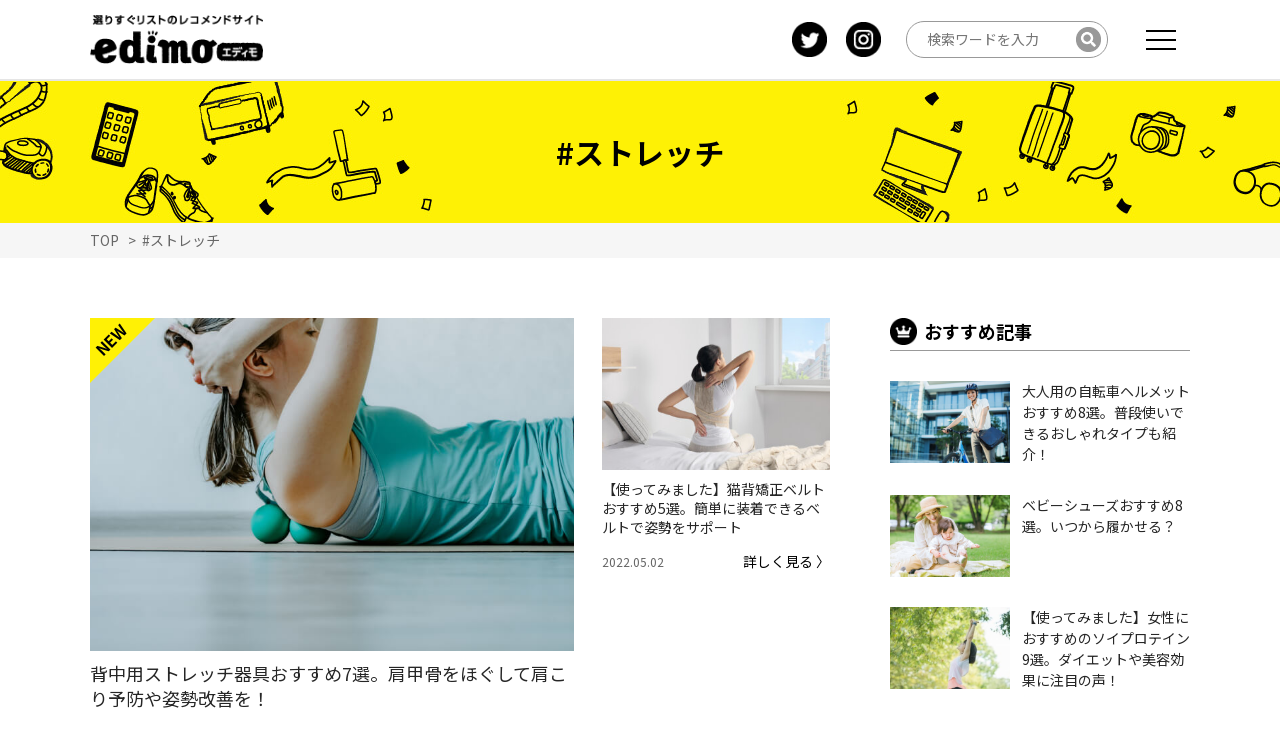

--- FILE ---
content_type: text/html; charset=UTF-8
request_url: https://edimo.jp/tag/%E3%82%B9%E3%83%88%E3%83%AC%E3%83%83%E3%83%81
body_size: 6244
content:
<!DOCTYPE html><html lang="ja"><head>  <script>(function(w, d, s, l, i) {
      w[l] = w[l] || [];
      w[l].push({
        'gtm.start': new Date().getTime(),
        event: 'gtm.js'
      });
      var f = d.getElementsByTagName(s)[0],
        j = d.createElement(s),
        dl = l != 'dataLayer' ? '&l=' + l : '';
      j.async = true;
      j.src =
        'https://www.googletagmanager.com/gtm.js?id=' + i + dl;
      f.parentNode.insertBefore(j, f);
    })(window, document, 'script', 'dataLayer', 'GTM-T5GRZR4');</script> <meta charset="UTF-8"><meta http-equiv="X-UA-Compatible" content="IE=edge" /><meta name="viewport" content="width=device-width,initial-scale=1" /><link rel="preconnect" href="https://fonts.googleapis.com"><link rel="preconnect" href="https://fonts.gstatic.com" crossorigin><link href="https://fonts.googleapis.com/css2?family=Noto+Sans+JP:wght@400;500;700&family=Roboto+Condensed:wght@400;700&display=swap" rel="stylesheet"><meta name="description" content="度重なるデスクワークやスマホの利用などにより、慢性的な背中や肩のこりに悩まされている方も多いのではないでしょ…"> <script src="https://ajax.googleapis.com/ajax/libs/jquery/3.4.1/jquery.min.js"></script> <link rel="stylesheet preload" href="https://cdnjs.cloudflare.com/ajax/libs/slick-carousel/1.9.0/slick.min.css"><link rel="stylesheet preload" href="https://cdnjs.cloudflare.com/ajax/libs/slick-carousel/1.9.0/slick-theme.min.css"><link media="all" href="https://edimo.jp/wp-content/cache/autoptimize/css/autoptimize_a03cf935ff3faa5f66b4db2e62c9306c.css" rel="stylesheet"><title>ストレッチ | 選りすぐリストのレコメンドサイト edimo</title><meta name='robots' content='max-image-preview:large' /><link rel="alternate" type="application/rss+xml" title="選りすぐリストのレコメンドサイト edimo &raquo; ストレッチ タグのフィード" href="https://edimo.jp/tag/%e3%82%b9%e3%83%88%e3%83%ac%e3%83%83%e3%83%81/feed" /> <script type="text/javascript" defer='defer' src="https://edimo.jp/wp-includes/js/jquery/jquery.min.js?ver=3.7.1" id="jquery-core-js"></script> <link rel="https://api.w.org/" href="https://edimo.jp/wp-json/" /><link rel="alternate" type="application/json" href="https://edimo.jp/wp-json/wp/v2/tags/228" /><link rel="EditURI" type="application/rsd+xml" title="RSD" href="https://edimo.jp/xmlrpc.php?rsd" /><meta name="generator" content="speculation-rules 1.2.1"><meta name="robots" content="noindex,nofollow,noarchive"><meta name="googlebot" content="noindex,nofollow,noarchive"><link rel="icon" href="https://edimo.jp/wp-content/uploads/2021/01/cropped-4495bed8051fcc9fd4ac4bababda36e3-32x32.jpg" sizes="32x32" /><link rel="icon" href="https://edimo.jp/wp-content/uploads/2021/01/cropped-4495bed8051fcc9fd4ac4bababda36e3-192x192.jpg" sizes="192x192" /><link rel="apple-touch-icon" href="https://edimo.jp/wp-content/uploads/2021/01/cropped-4495bed8051fcc9fd4ac4bababda36e3-180x180.jpg" /><meta name="msapplication-TileImage" content="https://edimo.jp/wp-content/uploads/2021/01/cropped-4495bed8051fcc9fd4ac4bababda36e3-270x270.jpg" /></head><body class="archive tag tag-228" id="post-60936"> <noscript><iframe src="https://www.googletagmanager.com/ns.html?id=GTM-T5GRZR4" height="0" width="0" style="display:none;visibility:hidden"></iframe></noscript><header class="header header_serch" id="header"><div class="header_fixed"><div class="serch_area_wrap2 pc_on"><div class="header_logo"> <a href="https://edimo.jp"><img src="https://edimo.jp/wp-content/themes/edimo/images/footer_logo.png" srcset="https://edimo.jp/wp-content/themes/edimo/images/footer_logo.png 1x, https://edimo.jp/wp-content/themes/edimo/images/footer_logo@2x.png 2x" alt="選りすぐリストのレコメンドサイト edimo"></a></div><div class="headerSns"> <a href="https://twitter.com/edimo90301960" target="_blank" class="icon1"><img src="https://edimo.jp/wp-content/themes/edimo/images/footerTwitter.png" alt="Twitter" srcset="https://edimo.jp/wp-content/themes/edimo/images/footerTwitter.png 1x, https://edimo.jp/wp-content/themes/edimo/images/footerTwitter@2x.png 2x" class="Twitter"></a> <a href="https://www.instagram.com/edimo33/" target="_blank"><img src="https://edimo.jp/wp-content/themes/edimo/images/footerInstagram.png" alt="Instagram" srcset="https://edimo.jp/wp-content/themes/edimo/images/footerInstagram.png 1x, https://edimo.jp/wp-content/themes/edimo/images/footerInstagram@2x.png 2x" class="Instagram"></a></div><div class="serch_div"><form method="get" action="https://edimo.jp" autocomplete="off"> <input type="text" name="s" id="s" placeholder="検索ワードを入力" class="serch1"> <input type="image" src="https://edimo.jp/wp-content/themes/edimo/images/serch_icon.png" alt="検索" class="serch2"></form></div><div><div class="Toggle"> <span></span> <span></span> <span></span></div></div><div><nav class="NavMenu"><div class="Nav_wrap"><ul><li class="categories">Categories</li><li><a href="https://edimo.jp/home-appliance" class="ham_kaden"><img src="https://edimo.jp/wp-content/themes/edimo/images/serch/ham_kaden.png" srcset="https://edimo.jp/wp-content/themes/edimo/images/serch/ham_kaden.png 1x, https://edimo.jp/wp-content/themes/edimo/images/serch/ham_kaden@2x.png 2x" alt="">家電・AV機器</a></li><li><a href="https://edimo.jp/daily-necessities" class="ham_zakka"><img src="https://edimo.jp/wp-content/themes/edimo/images/serch/ham_zakka.png" srcset="https://edimo.jp/wp-content/themes/edimo/images/serch/ham_zakka.png 1x, https://edimo.jp/wp-content/themes/edimo/images/serch/ham_zakka@2x.png 2x" alt="">生活雑貨</a></li><li><a href="https://edimo.jp/pet-goods" class="ham_pet"><img src="https://edimo.jp/wp-content/themes/edimo/images/serch/ham_pet.png" srcset="https://edimo.jp/wp-content/themes/edimo/images/serch/ham_pet.png 1x, https://edimo.jp/wp-content/themes/edimo/images/serch/ham_pet@2x.png 2x" alt="">ペット用品</a></li><li><a href="https://edimo.jp/culture" class="ham_culture"><img src="https://edimo.jp/wp-content/themes/edimo/images/serch/ham_culture.png" srcset="https://edimo.jp/wp-content/themes/edimo/images/serch/ham_culture.png 1x, https://edimo.jp/wp-content/themes/edimo/images/serch/ham_culture@2x.png 2x" alt="">カルチャー</a></li><li><a href="https://edimo.jp/baby-kids" class="ham_kids"><img src="https://edimo.jp/wp-content/themes/edimo/images/serch/ham_kids.png" srcset="https://edimo.jp/wp-content/themes/edimo/images/serch/ham_kids.png 1x, https://edimo.jp/wp-content/themes/edimo/images/serch/ham_kids@2x.png 2x" alt="">ベビー・キッズ</a></li><li><a href="https://edimo.jp/beauty-health" class="ham_whealth"><img src="https://edimo.jp/wp-content/themes/edimo/images/serch/ham_whealth.png" srcset="https://edimo.jp/wp-content/themes/edimo/images/serch/ham_whealth.png 1x, https://edimo.jp/wp-content/themes/edimo/images/serch/ham_whealth@2x.png 2x" alt="">ビューティ・ヘルス</a></li><li><a href="https://edimo.jp/mens-healthcare" class="ham_mhealth"><img src="https://edimo.jp/wp-content/themes/edimo/images/serch/ham_mhealth.png" srcset="https://edimo.jp/wp-content/themes/edimo/images/serch/ham_mhealth.png 1x, https://edimo.jp/wp-content/themes/edimo/images/serch/ham_mhealth@2x.png 2x" alt="">メンズヘルスケア</a></li><li><a href="https://edimo.jp/gourmet" class="ham_food"><img src="https://edimo.jp/wp-content/themes/edimo/images/serch/ham_food.png" srcset="https://edimo.jp/wp-content/themes/edimo/images/serch/ham_food.png 1x, https://edimo.jp/wp-content/themes/edimo/images/serch/ham_food@2x.png 2x" alt="">食品・ドリンク</a></li></ul></div></nav></div></div> <a href=""></a><div class="serch_area_wrap2 sp_on sp_fixed serch_area_wrap3"><div class="ham_logo"><div class="header_logo"> <a href="https://edimo.jp"><img src="https://edimo.jp/wp-content/themes/edimo/images/footer_logo.png" alt="選りすぐリストのレコメンドサイト edimo"></a></div></div><div class="Toggle"> <span></span> <span></span> <span></span></div><div><nav class="NavMenu"><div class="Nav_wrap"><ul><li class="ham_logo"><div class="header_logo"> <a href="https://edimo.jp"><img src="https://edimo.jp/wp-content/themes/edimo/images/footer_logo.png" alt="選りすぐリストのレコメンドサイト edimo"></a></div></li><li class="ham_serch"><div class="serch_div" id="search"><form method="get" action="https://edimo.jp" autocomplete="off"> <input type="text" name="s" id="s" placeholder="検索ワードを入力" class="serch1"> <input type="image" src="https://edimo.jp/wp-content/themes/edimo/images/serch_icon.png" alt="検索" class="serch2"></form></div></li><li class="categories ham_cate">Categories</li><li class="ham_cate"><a href="https://edimo.jp/home-appliance" class="ham_kaden"><img src="https://edimo.jp/wp-content/themes/edimo/images/serch/ham_kaden.png" srcset="https://edimo.jp/wp-content/themes/edimo/images/serch/ham_kaden.png 1x, https://edimo.jp/wp-content/themes/edimo/images/serch/ham_kaden@2x.png 2x" alt="">家電・AV機器</a></li><li class="ham_cate"><a href="https://edimo.jp/daily-necessities" class="ham_zakka"><img src="https://edimo.jp/wp-content/themes/edimo/images/serch/ham_zakka.png" srcset="https://edimo.jp/wp-content/themes/edimo/images/serch/ham_zakka.png 1x, https://edimo.jp/wp-content/themes/edimo/images/serch/ham_zakka@2x.png 2x" alt="">生活雑貨</a></li><li class="ham_cate"><a href="https://edimo.jp/pet-goods" class="ham_pet"><img src="https://edimo.jp/wp-content/themes/edimo/images/serch/ham_pet.png" srcset="https://edimo.jp/wp-content/themes/edimo/images/serch/ham_pet.png 1x, https://edimo.jp/wp-content/themes/edimo/images/serch/ham_pet@2x.png 2x" alt="">ペット用品</a></li><li class="ham_cate"><a href="https://edimo.jp/culture" class="ham_culture"><img src="https://edimo.jp/wp-content/themes/edimo/images/serch/ham_culture.png" srcset="https://edimo.jp/wp-content/themes/edimo/images/serch/ham_culture.png 1x, https://edimo.jp/wp-content/themes/edimo/images/serch/ham_culture@2x.png 2x" alt="">カルチャー</a></li><li class="ham_cate"><a href="https://edimo.jp/baby-kids" class="ham_kids"><img src="https://edimo.jp/wp-content/themes/edimo/images/serch/ham_kids.png" srcset="https://edimo.jp/wp-content/themes/edimo/images/serch/ham_kids.png 1x, https://edimo.jp/wp-content/themes/edimo/images/serch/ham_kids@2x.png 2x" alt="">ベビー・キッズ</a></li><li class="ham_cate"><a href="https://edimo.jp/beauty-health" class="ham_whealth"><img src="https://edimo.jp/wp-content/themes/edimo/images/serch/ham_whealth.png" srcset="https://edimo.jp/wp-content/themes/edimo/images/serch/ham_whealth.png 1x, https://edimo.jp/wp-content/themes/edimo/images/serch/ham_whealth@2x.png 2x" alt="">ビューティ・ヘルス</a></li><li class="ham_cate"><a href="https://edimo.jp/mens-healthcare" class="ham_mhealth"><img src="https://edimo.jp/wp-content/themes/edimo/images/serch/ham_mhealth.png" srcset="https://edimo.jp/wp-content/themes/edimo/images/serch/ham_mhealth.png 1x, https://edimo.jp/wp-content/themes/edimo/images/serch/ham_mhealth@2x.png 2x" alt="">メンズヘルスケア</a></li><li class="ham_cate"><a href="https://edimo.jp/gourmet" class="ham_food"><img src="https://edimo.jp/wp-content/themes/edimo/images/serch/ham_food.png" srcset="https://edimo.jp/wp-content/themes/edimo/images/serch/ham_food.png 1x, https://edimo.jp/wp-content/themes/edimo/images/serch/ham_food@2x.png 2x" alt="">食品・ドリンク</a></li><li></li></ul></div></nav></div></div></div></header><section class="sec1"><div class="category_bgi"><h1> #ストレッチ</h1></div><div class="pankuzu_wrap"><div class="pankuzu"><div class="breadcrumb-area"> <span property="itemListElement" typeof="ListItem"><a property="item" typeof="WebPage" title="選りすぐリストのレコメンドサイト edimo." href="https://edimo.jp" class="home" ><span property="name">TOP</span></a><meta property="position" content="1"></span> &nbsp; &gt; &nbsp;<span property="itemListElement" typeof="ListItem"><span property="name" class="archive taxonomy post_tag current-item">#ストレッチ</span><meta property="url" content="https://edimo.jp/tag/%e3%82%b9%e3%83%88%e3%83%ac%e3%83%83%e3%83%81"><meta property="position" content="2"></span></div></div></div><div class="w_1100px"><div class="flex_between"><div class="serch_wrap1 category_wrap1"><ul><li> <a href="https://edimo.jp/beauty-health/post-60936" class="new_tag"><img width="740" height="490" src="https://edimo.jp/wp-content/uploads/2024/04/AdobeStock_479218682-scaled.jpeg" class="attachment-full size-full wp-post-image" alt="ボールで背中のストレッチをする女性" decoding="async" fetchpriority="high" /></a><h3><a href="https://edimo.jp/beauty-health/post-60936">背中用ストレッチ器具おすすめ7選。肩甲骨をほぐして肩こり予防や姿勢改善を！</a></h3><p class="discription"><a href="https://edimo.jp/beauty-health/post-60936">背中や肩がこる理由 背中や肩がこる理由として考えられるのは、主に以下の4つがあります。 ・ 前かがみなど、正しくない姿勢を続ける ・ 過度な筋肉の使用 ・ 運動不足 ・ ストレス こりが進行し続けることによ...</a></p><div class="flex_between items_end"><time datetime="2024-04-24">2024.04.24</time><p><a href="https://edimo.jp/beauty-health/post-60936">詳しく見る 〉 </a></p></div></li><li> <a href="https://edimo.jp/beauty-health/post-20490"><img width="350" height="233" src="https://edimo.jp/wp-content/uploads/2022/05/AdobeStock_547666846-350x233.jpeg" class="attachment-medium size-medium wp-post-image" alt="猫背矯正ベルト　おすすめ　選び方" decoding="async" /></a><h3><a href="https://edimo.jp/beauty-health/post-20490">【使ってみました】猫背矯正ベルトおすすめ5選。簡単に装着できるベルトで姿勢をサポート</a></h3><div class="flex_between items_end"><time datetime="2022-05-02">2022.05.02</time><p><a href="https://edimo.jp/beauty-health/post-20490">詳しく見る 〉 </a></p></div></li></ul><div class="page_nation"><div></div></div><div class="ad_flex1"> <script async src="https://pagead2.googlesyndication.com/pagead/js/adsbygoogle.js"></script>  <ins class="adsbygoogle my_adslot1" data-ad-client="ca-pub-1464985980997813" data-ad-slot="4036517937" data-ad-format="rectangle,horizontal" data-full-width-responsive="false"></ins> <script>(adsbygoogle = window.adsbygoogle || []).push({});</script> <script async src="https://pagead2.googlesyndication.com/pagead/js/adsbygoogle.js"></script>  <ins class="adsbygoogle my_adslot1 my_adslot3" data-ad-client="ca-pub-1464985980997813" data-ad-slot="4036517937" data-ad-format="rectangle,horizontal" data-full-width-responsive="false"></ins> <script>(adsbygoogle = window.adsbygoogle || []).push({});</script> </div></div><div class="serch_wrap2"><h2> <img src="https://edimo.jp/wp-content/themes/edimo/images/category/king_icon.png" alt=""> おすすめ記事</h2><ul class="rank_mainimg"><li> <a href="https://edimo.jp/daily-necessities/post-30556" class="rank_tag"><img width="350" height="233" src="https://edimo.jp/wp-content/uploads/2023/03/AdobeStock_364596063-350x233.jpeg" class="attachment-medium size-medium wp-post-image" alt="" decoding="async" loading="lazy" /></a><h3 class="ninki_title"><a href="https://edimo.jp/daily-necessities/post-30556">大人用の自転車ヘルメットおすすめ8選。普段使いできるおしゃれタイプも紹介！</a></h3></li><li> <a href="https://edimo.jp/baby-kids/post-56862" class="rank_tag"><img width="350" height="233" src="https://edimo.jp/wp-content/uploads/2024/01/8d7f0275836db6f69839a7d11300ab28-350x233.jpeg" class="attachment-medium size-medium wp-post-image" alt="" decoding="async" loading="lazy" /></a><h3 class="ninki_title"><a href="https://edimo.jp/baby-kids/post-56862">ベビーシューズおすすめ8選。いつから履かせる？</a></h3></li><li> <a href="https://edimo.jp/beauty-health/protein-2" class="rank_tag"><img width="350" height="233" src="https://edimo.jp/wp-content/uploads/2020/10/2809656_m-350x233.jpg" class="attachment-medium size-medium wp-post-image" alt="伸びをする女性" decoding="async" loading="lazy" /></a><h3 class="ninki_title"><a href="https://edimo.jp/beauty-health/protein-2">【使ってみました】女性におすすめのソイプロテイン9選。ダイエットや美容効果に注目の声！</a></h3></li><li> <a href="https://edimo.jp/beauty-health/post-36898" class="rank_tag"><img width="350" height="233" src="https://edimo.jp/wp-content/uploads/2023/07/06b6d775f5dca6d0ba0ba91b7e0ae4a5-350x233.jpeg" class="attachment-medium size-medium wp-post-image" alt="" decoding="async" loading="lazy" /></a><h3 class="ninki_title"><a href="https://edimo.jp/beauty-health/post-36898">腸内環境を整える酪酸菌サプリメントおすすめ8選。乳酸菌などとの相乗効果でよりよい腸活を</a></h3></li><li> <a href="https://edimo.jp/daily-necessities/post-15354" class="rank_tag"><img width="350" height="233" src="https://edimo.jp/wp-content/uploads/2021/09/3e0aca4750c6d4da0caa7a709f495028-350x233.jpeg" class="attachment-medium size-medium wp-post-image" alt="" decoding="async" loading="lazy" /></a><h3 class="ninki_title"><a href="https://edimo.jp/daily-necessities/post-15354">料理の保存に便利なシリコーンバッグおすすめ4選。繰り返し使え、冷凍やオーブン、レンチンもOK！</a></h3></li><li> <a href="https://edimo.jp/mens-healthcare/post-29375" class="rank_tag"><img width="350" height="234" src="https://edimo.jp/wp-content/uploads/2023/01/a46a1e3be0fd5552664c84a469184666-350x234.jpeg" class="attachment-medium size-medium wp-post-image" alt="" decoding="async" loading="lazy" /></a><h3 class="ninki_title"><a href="https://edimo.jp/mens-healthcare/post-29375">男性の加齢臭ケアにおすすめのメンズボディソープ7選。気になる体臭を解消しよう</a></h3></li><li> <a href="https://edimo.jp/beauty-health/post-34018" class="rank_tag"><img width="350" height="233" src="https://edimo.jp/wp-content/uploads/2023/05/a46a1e3be0fd5552664c84a469184666-4-350x233.jpeg" class="attachment-medium size-medium wp-post-image" alt="" decoding="async" loading="lazy" /></a><h3 class="ninki_title"><a href="https://edimo.jp/beauty-health/post-34018">歯を矯正中の方におすすめの歯ブラシ8選。磨きにくい場所も正しいケアを！</a></h3></li><li> <a href="https://edimo.jp/pet-goods/post-14490" class="rank_tag"><img width="350" height="233" src="https://edimo.jp/wp-content/uploads/2021/08/d76b049612a40a619e76ea3efcc0b3ef-350x233.jpeg" class="attachment-medium size-medium wp-post-image" alt="" decoding="async" loading="lazy" /></a><h3 class="ninki_title"><a href="https://edimo.jp/pet-goods/post-14490">愛犬、愛猫を夏の暑さから守ろう！ペットの熱中症対策におすすめのグッズ6選</a></h3></li><li> <a href="https://edimo.jp/beauty-health/post-56535" class="rank_tag"><img width="350" height="233" src="https://edimo.jp/wp-content/uploads/2024/01/AdobeStock_609785816-350x233.jpeg" class="attachment-medium size-medium wp-post-image" alt="" decoding="async" loading="lazy" /></a><h3 class="ninki_title"><a href="https://edimo.jp/beauty-health/post-56535">電気ブラシおすすめ8選。むくみ対策、美肌効果も期待できる？</a></h3></li><li> <a href="https://edimo.jp/beauty-health/post-28115" class="rank_tag"><img width="350" height="233" src="https://edimo.jp/wp-content/uploads/2022/11/01-350x233.jpg" class="attachment-medium size-medium wp-post-image" alt="" decoding="async" loading="lazy" /></a><h3 class="ninki_title"><a href="https://edimo.jp/beauty-health/post-28115">【使ってみました】使い捨てビデおすすめ6選。おりもののニオイや、生理終盤の不快感の解消に！</a></h3></li></ul><div class="ad_flex1"> <script async src="https://pagead2.googlesyndication.com/pagead/js/adsbygoogle.js"></script>  <ins class="adsbygoogle my_adslot1 my_adslot2" style="display:block" data-ad-client="ca-pub-1464985980997813" data-ad-slot="4036517937" data-full-width-responsive="false"></ins> <script>(adsbygoogle = window.adsbygoogle || []).push({});</script> </div></div></div></section><footer class="footer" id="footer"><div id="page_top"><div class="page_top_wrap"> <a href="#wrap"> <img src="https://edimo.jp/wp-content/themes/edimo/images/serch/page_top.jpg"> <img src="https://edimo.jp/wp-content/themes/edimo/images/serch/page_top2.jpg"> </a></div></div><div class="foot_menu"><div class="foot_img"><img src="https://edimo.jp/wp-content/themes/edimo/images/footer_logo2.png" srcset="https://edimo.jp/wp-content/themes/edimo/images/footer_logo2.png 1x, https://edimo.jp/wp-content/themes/edimo/images/footer_logo2@2x.png 2x" alt="選りすぐリストのレコメンドサイト edimo"></div><div><ul class="foot_nav pc_on"><li><a href="https://edimo.jp/home-appliance">家電・AV機器</a>　/　</li><li><a href="https://edimo.jp/daily-necessities">生活雑貨</a>　/　</li><li><a href="https://edimo.jp/pet-goods">ペット用品</a>　/　</li><li><a href="https://edimo.jp/culture">カルチャー</a>　/　</li><li><a href="https://edimo.jp/baby-kids">ベビー・キッズ</a>　/　</li><li><a href="https://edimo.jp/beauty-health">ビューティ・ヘルス</a>　/　</li><li><a href="https://edimo.jp/mens-healthcare">メンズヘルスケア</a>　/　</li><li><a href="https://edimo.jp/gourmet">食品・ドリンク</a>　</li></ul><ul class="foot_nav sp_on"><li><a href="https://edimo.jp/home-appliance"><span>家電・AV機器</span><img src="https://edimo.jp/wp-content/themes/edimo/images/foot_icon.png" alt=""></a></li><li><a href="https://edimo.jp/daily-necessities"><span>生活雑貨</span><img src="https://edimo.jp/wp-content/themes/edimo/images/foot_icon.png" alt=""></a></li><li><a href="https://edimo.jp/pet-goods"><span>ペット用品</span><img src="https://edimo.jp/wp-content/themes/edimo/images/foot_icon.png" alt=""></a></li><li><a href="https://edimo.jp/culture"><span>カルチャー</span><img src="https://edimo.jp/wp-content/themes/edimo/images/foot_icon.png" alt=""></a></li><li><a href="https://edimo.jp/baby-kids"><span>ベビー・キッズ</span><img src="https://edimo.jp/wp-content/themes/edimo/images/foot_icon.png" alt=""></a></li><li><a href="https://edimo.jp/beauty-health"><span>ビューティ・ヘルス</span><img src="https://edimo.jp/wp-content/themes/edimo/images/foot_icon.png" alt=""></a></li><li><a href="https://edimo.jp/mens-healthcare"><span>メンズヘルスケア</span><img src="https://edimo.jp/wp-content/themes/edimo/images/foot_icon.png" alt=""></a></li><li><a href="https://edimo.jp/gourmet"><span>食品・ドリンク</span><img src="https://edimo.jp/wp-content/themes/edimo/images/foot_icon.png" alt=""></a></li></ul><div class="footerSns"> <a href="https://twitter.com/edimo90301960" target="_blank"><img src="https://edimo.jp/wp-content/themes/edimo/images/footerTwitter.png" alt="Twitter" srcset="https://edimo.jp/wp-content/themes/edimo/images/footerTwitter.png 1x, https://edimo.jp/wp-content/themes/edimo/images/footerTwitter@2x.png 2x" class="Twitter"></a> <a href="https://www.instagram.com/edimo33/" target="_blank"><img src="https://edimo.jp/wp-content/themes/edimo/images/footerInstagram.png" alt="Instagram" srcset="https://edimo.jp/wp-content/themes/edimo/images/footerInstagram.png 1x, https://edimo.jp/wp-content/themes/edimo/images/footerInstagram@2x.png 2x" class="Instagram"></a></div></div></div><div class="nav2_wrap"><div class="nav2_wrap_inner"><ul class="foot_nav2"><li><a href="https://edimo.jp/terms">利用規約</a></li><li><a href="https://edimo.jp/policy">プライバシーポリシー</a></li><li><a href="https://edimo.jp/about">edimoとは</a></li><li><a href="https://edimo.jp/monetization">広告掲載ポリシー</a></li><li><a href="https://edimo.jp/contact">お問い合わせ</a></li><li><a href="https://word-inc.com/" target="_blank">運営会社</a></li></ul><p class="copyright"><small>Copyright (c) edimo</small></p></div></div></footer>  <script type="text/javascript" language="javascript">var vc_pid = "886774548";</script> <script type="text/javascript" src="//aml.valuecommerce.com/vcdal.js" async></script> <script type="speculationrules">{"prerender":[{"source":"document","where":{"and":[{"href_matches":"\/*"},{"not":{"href_matches":["\/wp-login.php","\/wp-admin\/*","\/*\\?*(^|&)_wpnonce=*"]}},{"not":{"selector_matches":"a[rel=nofollow]"}},{"not":{"selector_matches":".no-prerender"}}]},"eagerness":"moderate"}]}</script> <script type="text/javascript" id="ez-toc-scroll-scriptjs-js-extra">var eztoc_smooth_local = {"scroll_offset":"90","add_request_uri":""};</script> <script type="text/javascript" id="ez-toc-js-js-extra">var ezTOC = {"smooth_scroll":"1","scroll_offset":"90","fallbackIcon":"<span class=\"\"><span class=\"eztoc-hide\" style=\"display:none;\">Toggle<\/span><span class=\"ez-toc-icon-toggle-span\"><svg style=\"fill: #999;color:#999\" xmlns=\"http:\/\/www.w3.org\/2000\/svg\" class=\"list-377408\" width=\"20px\" height=\"20px\" viewBox=\"0 0 24 24\" fill=\"none\"><path d=\"M6 6H4v2h2V6zm14 0H8v2h12V6zM4 11h2v2H4v-2zm16 0H8v2h12v-2zM4 16h2v2H4v-2zm16 0H8v2h12v-2z\" fill=\"currentColor\"><\/path><\/svg><svg style=\"fill: #999;color:#999\" class=\"arrow-unsorted-368013\" xmlns=\"http:\/\/www.w3.org\/2000\/svg\" width=\"10px\" height=\"10px\" viewBox=\"0 0 24 24\" version=\"1.2\" baseProfile=\"tiny\"><path d=\"M18.2 9.3l-6.2-6.3-6.2 6.3c-.2.2-.3.4-.3.7s.1.5.3.7c.2.2.4.3.7.3h11c.3 0 .5-.1.7-.3.2-.2.3-.5.3-.7s-.1-.5-.3-.7zM5.8 14.7l6.2 6.3 6.2-6.3c.2-.2.3-.5.3-.7s-.1-.5-.3-.7c-.2-.2-.4-.3-.7-.3h-11c-.3 0-.5.1-.7.3-.2.2-.3.5-.3.7s.1.5.3.7z\"\/><\/svg><\/span><\/span>"};</script>  <script data-ad-client="ca-pub-1464985980997813" async src="https://pagead2.googlesyndication.com/pagead/js/adsbygoogle.js"></script> <script defer src="https://edimo.jp/wp-content/cache/autoptimize/js/autoptimize_6ac9b0c16b0d4f2f7b888157c7d0fce0.js"></script></body></html>

--- FILE ---
content_type: text/html; charset=utf-8
request_url: https://www.google.com/recaptcha/api2/aframe
body_size: 266
content:
<!DOCTYPE HTML><html><head><meta http-equiv="content-type" content="text/html; charset=UTF-8"></head><body><script nonce="dnu-59RSqhfKitMu6vNdIA">/** Anti-fraud and anti-abuse applications only. See google.com/recaptcha */ try{var clients={'sodar':'https://pagead2.googlesyndication.com/pagead/sodar?'};window.addEventListener("message",function(a){try{if(a.source===window.parent){var b=JSON.parse(a.data);var c=clients[b['id']];if(c){var d=document.createElement('img');d.src=c+b['params']+'&rc='+(localStorage.getItem("rc::a")?sessionStorage.getItem("rc::b"):"");window.document.body.appendChild(d);sessionStorage.setItem("rc::e",parseInt(sessionStorage.getItem("rc::e")||0)+1);localStorage.setItem("rc::h",'1769618477082');}}}catch(b){}});window.parent.postMessage("_grecaptcha_ready", "*");}catch(b){}</script></body></html>

--- FILE ---
content_type: text/css
request_url: https://edimo.jp/wp-content/cache/autoptimize/css/autoptimize_a03cf935ff3faa5f66b4db2e62c9306c.css
body_size: 30566
content:
/*! destyle.css v1.0.13 | MIT License | https://github.com/nicolas-cusan/destyle.css */
*{box-sizing:border-box}:before,:after{box-sizing:inherit}html{line-height:1.15;-webkit-text-size-adjust:100%;-webkit-tap-highlight-color:transparent}body{margin:0}main{display:block}p,table,blockquote,address,pre,iframe,form,figure,dl dd,dt{margin:0}h1,h2,h3,h4,h5,h6{font-size:inherit;line-height:inherit;font-weight:inherit;margin:0}ul,ol{margin:0;padding:0;list-style:none}dd{margin-left:0}hr{box-sizing:content-box;height:0;overflow:visible;border:0;border-top:1px solid;margin:0;clear:both;color:inherit}pre{font-family:monospace,monospace;font-size:inherit}address{font-style:inherit}a{background-color:transparent;text-decoration:none;color:inherit}abbr[title]{border-bottom:none;text-decoration:underline;text-decoration:underline dotted}b,strong{font-weight:bolder}code,kbd,samp{font-family:monospace,monospace;font-size:inherit}sub,sup{font-size:75%;line-height:0;position:relative;vertical-align:baseline}sub{bottom:-.25em}sup{top:-.5em}img{max-width:100%;border-style:none;vertical-align:bottom}embed,object,iframe{border:0;vertical-align:bottom}button,input,optgroup,select,textarea{-webkit-appearance:none;appearance:none;vertical-align:middle;color:inherit;font:inherit;border:0;background:0 0;padding:0;margin:0;outline:0;border-radius:0;text-align:inherit}[type=checkbox]{-webkit-appearance:checkbox;appearance:checkbox}[type=radio]{-webkit-appearance:radio;appearance:radio}button,input{overflow:visible}button,select{text-transform:none}button,[type=button],[type=reset],[type=submit]{cursor:pointer;-webkit-appearance:none;appearance:none}button[disabled],[type=button][disabled],[type=reset][disabled],[type=submit][disabled]{cursor:default}button::-moz-focus-inner,[type=button]::-moz-focus-inner,[type=reset]::-moz-focus-inner,[type=submit]::-moz-focus-inner{border-style:none;padding:0}button:-moz-focusring,[type=button]:-moz-focusring,[type=reset]:-moz-focusring,[type=submit]:-moz-focusring{outline:1px dotted ButtonText}option{padding:0}fieldset{margin:0;padding:0;border:0;min-width:0}legend{color:inherit;display:table;max-width:100%;padding:0;white-space:normal}progress{vertical-align:baseline}textarea{overflow:auto}[type=checkbox],[type=radio]{padding:0}[type=number]::-webkit-inner-spin-button,[type=number]::-webkit-outer-spin-button{height:auto}[type=search]{outline-offset:-2px}[type=search]::-webkit-search-decoration{-webkit-appearance:none}::-webkit-file-upload-button{-webkit-appearance:button;font:inherit}label[for]{cursor:pointer}details{display:block}summary{display:list-item}table{border-collapse:collapse;border-spacing:0}caption{text-align:left}td,th{vertical-align:top;padding:0}th{text-align:left;font-weight:700}template{display:none}[hidden]{display:none}
@charset "utf-8";@media screen and (max-width:767px){.pc_on{display:none !important}.sp_on{display:inline-block}}@media screen and (min-width:767px){.pc_on{display:inline-block}.sp_on{display:none !important}}@media screen and (min-width:1150px){.w_1150u{display:block}.w_1150d{display:none}}@media screen and (max-width:1150px){.w_1150u{display:none}.w_1150d{display:block}}@media screen and (min-width:1100px){.w_1100u{display:block}.w_1100d{display:none}}@media screen and (max-width:1100px){.w_1100u{display:none}.w_1100d{display:block}}html{font-size:62.5%}img{height:auto}*{min-width:0;min-height:0}body{font-size:1.4rem;font-family:"Noto Sans CJK JP","Noto Sans JP",sans-serif;font-weight:400;line-height:1.4;word-break:break-all}time,.homeTime a{color:#666;font-size:1.2rem;line-height:1.5}.center{text-align:center}.right{text-align:right}.flex_between{display:flex;justify-content:space-between;flex-wrap:wrap}.flex_start{display:flex;justify-content:flex-start;flex-wrap:wrap}.flex_center{display:flex;justify-content:center;flex-wrap:wrap}.flex_end{display:flex;justify-content:flex-end;flex-wrap:wrap}.items_end{align-items:flex-end}.header_fixed{position:fixed;z-index:9999;background-color:#fff;width:100%;border-bottom:2px solid #e5e5e5}.home #header{position:relative}.header_change2.serch_area_wrap2{display:none}.header_change1,.header_change2{transition:.5s}.header_serch{height:81px}.header_logo{width:173px}.serch_area_wrap{display:flex;justify-content:flex-end;max-width:1100px;margin:0 auto}.serch_area_wrap2{width:100%;position:relative;display:flex;justify-content:flex-start;align-items:center;max-width:1100px;margin:0 auto;padding:15px 0}.serch_area{position:absolute;padding:10px;background-color:#fff;padding:16px;border-radius:0 0 20px 20px;box-shadow:0px 6px 1px 0px rgba(0,0,0,.15)}.serch_div{margin-right:82px;position:relative;color:#262626}@media screen and (max-width:767px){.serch_div{width:240px;margin:0 auto}}.serch1{width:202px;padding:8px 37px 8px 20px;border:1px solid #999;border-radius:20px}.serch2{position:absolute;width:25px;right:7px;top:6px}.pankuzu_wrap{background-color:#f6f6f6}.pankuzu{max-width:1100px;padding:8px 0;margin:0 auto;color:#666}.Nav_wrap{background:url(//edimo.jp/wp-content/themes/edimo/css/../images/serch/ham_triangle.png) no-repeat right 23px top;padding-top:8px}nav.NavMenu{position:absolute;z-index:10;top:88px;right:0;background:0 0;text-align:left;width:220px;display:none}nav.NavMenu ul{position:relative;background:#000;width:100%;margin:0 auto;padding:0;border-radius:15px}nav.NavMenu ul li{font-size:1.4rem;list-style-type:none;padding:15px 0 15px 20px;color:#fff}nav.NavMenu ul li a img{margin-right:10px}nav.NavMenu ul .ham_kaden img{margin-right:14px}nav.NavMenu ul .ham_zakka img{margin-right:14px}nav.NavMenu ul .ham_pcsp img{margin-right:13.5px}nav.NavMenu ul .ham_app img{margin-right:15px}nav.NavMenu ul .ham_mhealth img{margin-right:13.5px}nav.NavMenu ul .ham_food img{margin-right:13px}nav.NavMenu ul .categories{font-family:"Roboto Condensed",sans-serif;font-weight:700;font-size:2rem;padding-top:30px}nav.NavMenu ul li:last-of-type{padding-bottom:30px}nav.NavMenu ul li a{display:inline-flex;align-items:center;color:#fff}nav.NavMenu.active{display:block}.Toggle.active{z-index:11}.Toggle{display:inline-block;position:absolute;margin-left:-50px;box-sizing:content-box;top:21px;width:36px;height:36px;cursor:pointer;z-index:3}.Toggle span{display:block;position:absolute;width:30px;border-bottom:solid 2px #000;-webkit-transition:.2s ease-in-out;-moz-transition:.2s ease-in-out;transition:.2s ease-in-out;left:6px;left:6px}.Toggle span:nth-child(1){top:9px}.Toggle span:nth-child(2){top:18px}.Toggle span:nth-child(3){top:27px}.Toggle.active span:nth-child(1){top:18px;left:6px;-webkit-transform:rotate(-45deg);-moz-transform:rotate(-45deg);transform:rotate(-45deg)}.Toggle.active span:nth-child(2),.Toggle.active span:nth-child(3){top:18px;-webkit-transform:rotate(45deg);-moz-transform:rotate(45deg);transform:rotate(45deg)}@media screen and (max-width:1100px){.Toggle{display:block;position:fixed;left:inherit;right:0;margin-left:0;margin-right:14px;box-sizing:content-box;top:21px;cursor:pointer;z-index:3}}@media screen and (max-width:767px){.sp_fixed{position:fixed;z-index:9999}.serch2{right:27px}nav.NavMenu{width:100%;top:0}.Nav_wrap{background:0 0;padding-top:0}nav.NavMenu ul{border-radius:0;background-color:#000;height:100vh}nav.NavMenu ul li{border-bottom:1px solid #fff}nav.NavMenu ul li:last-of-type{border-bottom:none;padding-bottom:15px}nav.NavMenu ul .ham_cate{padding:15px 0 15px 10px;margin:0 25px}nav.NavMenu ul .categories{border-bottom:none;padding-left:0;padding-bottom:5px}nav.NavMenu ul .ham_logo{background-color:#fff;border-bottom:3px solid #e5e5e5;padding:10px 0 10px 15px}.ham_logo{padding:10px 0 10px 15px}nav.NavMenu ul .ham_logo img{max-width:119px}.ham_logo img{max-width:119px}nav.NavMenu ul .ham_serch{padding:23px 0;background-color:#f6f6f6;text-align:center}.ham_serch input{text-align:left;background-color:#fff}.Toggle_wrap{position:absolute;top:0;right:20px;width:59px;height:59px;background-color:#fff;border-radius:0 0 15px 15px;box-shadow:0px 7px 0px -.5px rgba(0,0,0,.15)}.Toggle{top:10px !important;margin-right:35px !important}.Toggle span{border-bottom:solid 2px #000}.hidden{overflow:hidden}}@media screen and (max-width:587px){.Toggle{margin-right:25px !important}.Toggle_wrap{right:10px}}@media screen and (max-width:375px){nav.NavMenu ul .ham_cate{padding:12px 0 12px 10px}nav.NavMenu ul .ham_serch{padding:15px 0}}@media screen and (max-width:350px){nav.NavMenu ul .ham_cate{padding:10px 0 10px 10px}}.w_1100px{max-width:1100px;margin:0 auto}.homeButton{display:flex;justify-content:flex-end}.homeButton a{overflow:hidden;color:#fff;position:relative;display:inline-block;padding:10px 70px 10px 20px;background:url(//edimo.jp/wp-content/themes/edimo/css/../images/arrow_right.png) no-repeat 93% center #000;background-size:22px;border-radius:35px;transition:.2s}.homeButton a:hover{color:#000;background-color:#fff105}.homeTime{display:flex;justify-content:flex-start;align-items:flex-end;margin-bottom:3px}.serch_wrap1 .homeTime ul li{margin-bottom:0;max-width:100%}.serch_wrap1 .homeTime ul li:hover{text-decoration:underline}.ad_flex1{display:flex;justify-content:space-between;text-align:center;margin-bottom:100px}.single .serch_wrap1 .ad_flex1{margin-top:60px;margin-bottom:0}.single .single_text .ad_flex1{margin-top:55px}.serch_wrap2 .ad_flex1{position:sticky;top:90px}.footer{background-color:#f6f6f6}.foot_menu{max-width:1100px;margin:0 auto;display:flex;justify-content:flex-start;align-items:flex-start;padding:40px 0 30px}.foot_img img{margin-right:150px}.foot_nav{display:flex;flex-wrap:wrap;max-width:650px}.foot_nav li:first-of-type{margin-bottom:15px}.foot_nav li:nth-of-type(5){margin-bottom:15px}.foot_nav li a:hover{border-bottom:1px solid #000}.nav2_wrap{background-color:#000}.nav2_wrap_inner{display:flex;max-width:1100px;margin:0 auto}.foot_nav2{color:#fff;width:85%;margin:0 auto;padding:14px 15px 20px;display:flex;justify-content:flex-start}.foot_nav2 li{margin-right:30px}.foot_nav2 li:first-of-type{margin-left:15px}.copyright{color:#fff;text-align:right;width:15%;margin:0 auto;padding:10px 10px 20px}@media screen and (max-width:1150px){.foot_nav2{justify-content:center;padding-bottom:10px;width:100%}.nav2_wrap_inner{display:block}.copyright{text-align:center;padding-top:10px;width:100%}}h1{font-size:2.5rem;font-weight:700;line-height:1.4;margin-top:9px;margin-bottom:20px}.home h1{margin-top:0}.search h1{font-size:2.8rem;font-weight:700;margin:60px 0 11px;line-height:1.4}.search h1+p{margin-bottom:30px}.search h3{color:#262626}.serch_wrap1{max-width:740px;width:100%}.serch_wrap1>ul{display:flex;justify-content:space-between;flex-wrap:wrap;margin-bottom:60px}.serch_wrap1>ul:after{content:"";display:block;width:228px}.serch_wrap1 ul li{max-width:228px;margin-bottom:30px}.serch_wrap1 ul li img{width:228px;height:152px;object-fit:cover;margin-bottom:10px}.serch_wrap1 ul li p,.serch_wrap1 ul li h3{line-height:1.4}.serch_wrap1 ul li p a:hover{border-bottom:1px solid #000}.serch_wrap1 ul li>h3,.serch_wrap1 ul li>p{margin-bottom:15px}.category_wrap1>ul{display:grid;justify-content:space-between;grid-template-columns:1fr 1fr 1fr;grid-column-gap:28px}.category_wrap1 ul li:first-of-type{grid-column:1/3;grid-row:1/3}.serch_wrap2{max-width:300px;width:100%}.serch_wrap2 h2{display:flex;align-items:center;font-size:1.8rem;font-weight:700;padding-bottom:5px;margin-top:60px;margin-bottom:30px;border-bottom:1px solid #999}.serch_wrap2 h3{color:#262626}.serch_wrap2 h2 img{max-width:27px;margin-right:7px}.serch_wrap2 ul li{position:relative;display:flex;justify-content:space-between;margin-bottom:30px}.serch_wrap2 ul li:last-of-type{margin-bottom:60px}.serch_wrap2 ul li h3{max-width:168px;line-height:1.5;margin-left:10px}.serch_wrap2 ul li h3 a:hover{border-bottom:1px solid #000}.rank_mainimg img{width:120px;height:82px;object-fit:cover}.rank_tag{position:relative;display:block}.page_nation div{display:flex;justify-content:center;margin-bottom:120px}.page_nation div a{background-color:#000;color:#fff;height:40px;width:40px;border-radius:50%;line-height:40px;text-align:center;margin:0 5px}.page_nation div span{background-color:#000;color:#fff;height:40px;width:40px;border-radius:50%;line-height:40px;text-align:center;margin:0 5px}.page_nation div .current{background-color:#fff105;color:#000}.page_nation div a:hover{background-color:#fff105;color:#000}.page_nation div .next,.page_nation div .prev{display:none}.category_bgi{text-align:center;background:url(//edimo.jp/wp-content/themes/edimo/css/../images/category/category_bgi.jpg) no-repeat center #fff105}.category_bgi h1{margin-top:0;margin-bottom:0;font-size:3rem;padding:31px 0;line-height:inherit;font-weight:700}.category_bgi h1 span{display:block;font-size:2rem;margin-top:10px;text-transform:uppercase}.archive h3{color:#262626}.archive .serch_wrap1 ul li:first-of-type{max-width:484px}.archive .serch_wrap1 ul li:first-of-type h3{font-size:1.8rem}.discription{color:#666}.discription a:hover{border-bottom:none !important}.archive .serch_wrap1 ul li:first-of-type img{width:500px;height:333px}.paged .category_wrap1>ul{display:flex;grid-column-gap:0}.archive.paged .serch_wrap1 ul li:first-of-type{max-width:228px}.archive.paged .serch_wrap1 ul li:first-of-type h3{font-size:1.4rem}.archive.paged .serch_wrap1 ul li:first-of-type img{width:228px;height:152px}.archive .serch_wrap1 ul{margin-top:60px}.archive .serch_wrap2{margin-bottom:69px}.archive.tag .category_bgi h1,#expert .category_bgi h1{padding:50px 0}.new_tag{position:relative;display:block}.new_tag:before{position:absolute;content:"";left:0;top:0;width:0;height:0;border-style:solid;border-width:65px 65px 0 0;border-color:#fff105 transparent transparent}.new_tag:after{position:absolute;content:"NEW";transform:rotate(315deg);display:block;font-size:1.6rem;white-space:pre;color:#000;font-weight:700;top:12px;left:3px;text-align:center;z-index:2;line-height:1.2}.single_main_img img{object-fit:cover;max-height:493px}.single_text{border-bottom:1px solid #999;margin-bottom:40px}.single_text span.underLine{background:rgba(0,0,0,0) linear-gradient(transparent 60%,rgba(255,240,5,.3) 0%) repeat scroll 0 0;font-weight:600}.single_text p{color:#333;font-size:1.5rem;line-height:1.9;margin-top:25px}.single_text .spImg{display:none}@media screen and (max-width:767px){.single_text .spImg{display:block}.single_text .pcImg{display:none}}.serch_wrap1 .single_text .productList.table_css .size_table th,.serch_wrap1 .single_text .productList.table_css .size_table td{width:95px !important}.single_text .slick img.size-full,.single_text p>img.size-full,.single_text .productList.table_css img,.single_text .wp-caption img{pointer-events:none;-webkit-touch-callout:none;-webkit-user-select:none;-moz-touch-callout:none;-moz-user-select:none;touch-callout:none;user-select:none}.single_text h2,.osusume_wrap h2,#monetization h1{color:#333;font-size:2.2rem;margin-top:60px;margin-bottom:40px;padding-left:6px;border-left:5px solid #fff105;font-weight:700}.single_flex{display:flex;flex-wrap:wrap;justify-content:flex-start}.single_osusume_icon{margin-right:6px;margin-bottom:2px;width:22px}.single_line{width:100%;border-radius:10px;padding-bottom:30px;padding-top:10px;padding-left:25px;padding-right:25px;margin-top:35px}.single_text .single_line p,.singlr.single_line h3{padding-top:20px;margin-top:0}.single_line table .btn_table:first-of-type{margin-top:20px}.btn_table{margin-bottom:15px}.btn_table a{display:inline-block;color:#fff;border-radius:7px;padding:10px 74px 10px 10px;background:url(//edimo.jp/wp-content/themes/edimo/css/../images/single/shousai_arrow.png) no-repeat right 10px center/8px 12px;transition:.3s}.btn_table a:hover{background-position:right 6px center}.btn_table.rakuten a{background-color:#bf0000}.btn_table.amazon a{background-color:#f79210}.btn_table.yahoo a{background-color:#ff0027;padding-right:29px}.btn_table.amazon a{background-color:#f79210}.single_flex .btn_table,.single_line .btn_table{width:100%;max-width:560px;margin-top:10px;margin-bottom:10px;margin-right:25px}.single_text .single_line .btn_table{margin:0;padding-top:0;line-height:1.6}.single_text .single_line .btn_table:nth-of-type(1){margin-top:30px}@media screen and (max-width:767px){.single_text .single_line .btn_table:nth-of-type(1){margin-top:25px}}.single_text .single_line .btn_table:not(:nth-of-type(1)){margin-top:20px}.single_flex .btn_table a,.single_line .btn_table a{font-size:1.6rem;width:100%;padding:18px 0;text-align:center;font-weight:500;text-decoration:none}.single_flex .yahoo a span:last-of-type{display:block}.slick{width:72%;margin-left:45px}.slick-track{display:flex;justify-content:center;align-items:center}.wp-caption{margin:25px auto 0}.single_text .wp-caption-text a:hover{border-bottom:1px solid #333}.slick-slide img{margin:0 auto}.slick-next,.slick-prev{width:54px;height:auto;z-index:3;top:43%}.slick-next{right:-45px}.slick-prev{left:-45px}.slick-dots{position:static;padding-top:10px}.serch_wrap1 .slick-dots li{width:72px;margin:3px}.serch_wrap1 .slick-dots li img{opacity:.5;height:auto;height:72px;border:1px solid #eee}.serch_wrap1 .slick-dots .slick-active img{opacity:1;border:1px solid #999}.serch_wrap1 .slick-dots li{margin-bottom:0}.serch_wrap1 .single_relation{margin-top:75px}.serch_wrap1 .single_relation ul li{max-width:100%;margin-bottom:14px}.serch_wrap1 .single_relation ul li a{border-bottom:1px solid #000}.serch_wrap1 .single_relation ul li a:hover{border-bottom:none}.serch_wrap1 .single_relation ul li:first-of-type{margin-top:10px}.single_tag{margin-bottom:80px}.single .single_text .single_tag h3,.single .single_text .single_relation h3{font-weight:500;padding-bottom:0;border-bottom:none}.single_tag .keyword{display:flex;justify-content:flex-start;flex-wrap:wrap}.single_tag .keyword li{margin-bottom:0}.single_tag .keyword li a{display:inline-block;padding:6px 15px;border-radius:15px;border:1px solid #999;margin-right:10px;margin-top:10px}.single_tag .keyword li a:hover{color:#999}.single_tag .keyword li a:before{content:"#"}.single_tag .keyword li:last-of-type a{margin-right:0}.osusume_wrap h2{margin-bottom:25px;border-left:none}.osusume_wrap h2 img{width:27px;margin-right:8px}.osusume_wrap ul{margin-bottom:53px}.osusume_wrap ul+p{margin:20px 0 100px;color:#666}.single_text h3{font-size:2rem;margin-top:40px;color:#333;font-weight:700}.single_text h3:not([class]){padding-bottom:10px;border-bottom:3px solid #e5e5e5}.single_frame{margin-top:15px}#terms h1,#policy h1,.page_404 h1,#about h1,#thanks .serch_wrap1 h2,#new-recomend h1{margin-top:60px;margin-bottom:55px}#new-recomend h1{margin-bottom:28px}.kiyaku_wrap p{font-size:1.5rem;line-height:1.9;margin-bottom:35px}.kiyaku_wrap .s_txt{font-size:1.3rem}.kiyaku_wrap p:last-of-type{margin-bottom:120px}.kiyaku_wrap h2{font-size:2rem;margin-bottom:15px;font-weight:500}.kiyaku_wrap h3{font-weight:500;margin-bottom:15px;font-size:1.5rem}.kiyaku_no{padding-left:1em;text-indent:-.9em}.kiyaku_wrap .kiyaku_no2{padding-left:1em;text-indent:-.9em;margin-bottom:0}#about .serch_wrap1 span{font-weight:700}.form_contents{display:flex;flex-wrap:wrap;justify-content:space-between;align-items:center;margin-bottom:40px}.form_textarea{align-items:flex-start;margin-bottom:50px}.form_label{font-size:1.6rem}.form_input{display:flex;align-items:center;margin-left:10px}.mw_wp_form_error .form_input{align-items:flex-start}.mw_wp_form_error .form_contents{margin-bottom:30px}.mw_wp_form_error .form_textarea,.mw_wp_form_error .form_check{margin-bottom:50px}.mw_wp_form_error .kakunin{margin-bottom:120px}.mw_wp_form_error .hissu_span{margin-top:10px}.form_input input,.form_input textarea{width:492px;border:solid 1px #999;padding:10px 7px;font-size:1.2rem}.form_input textarea{resize:vertical}.form_input div{display:inline-block}.form_input span{font-size:1.2rem;display:inline-block}.hissu_span{font-size:1.2rem;display:inline-block;margin-right:15px;padding:2px 0;background-color:#fff105}.form_input .mwform-checkbox-field-text{font-size:1.4rem}.check_box span{padding:0;background:0 0;margin-right:0}.form_check{margin-bottom:50px}.check_input{margin-right:292px}.check_box input{width:auto;font-size:1.4rem}.kakunin{margin-bottom:120px}.form_contents.kakunin{justify-content:center}.kakunin .form_input div{margin-right:0}.kakunin button,.shousai{width:auto;overflow:hidden;color:#fff;position:relative;display:inline-block;padding:10px 70px 10px 20px;background:url(//edimo.jp/wp-content/themes/edimo/css/../images/arrow_right.png) no-repeat 93% center #000;background-size:22px;border-radius:35px;transition:.2s;border:none}.shousai{overflow:inherit}.kakunin button:hover,.shousai:hover{color:#000;background-color:#fff105}@media screen and (max-width:767px){.kakunin button:hover,.shousai:hover{color:#fff;background-color:#000}}#thanks .serch_wrap1 h2{font-size:2.5rem;font-weight:700;line-height:1.4}#thanks .serch_wrap1 p{margin-bottom:20px}#thanks .serch_wrap1 p:last-of-type{margin-bottom:120px}@media screen and (max-width:767px){.form_input{margin-left:0}.form_check .form_input input{width:auto}.form_label{width:100%;display:flex;justify-content:flex-start;margin-bottom:15px}.form_label p{display:none}.hissu_span{margin-right:0;margin-left:10px}.check_input{margin-right:0}}@media screen and (max-width:587px){.form_check .form_input input{width:auto}}@media screen and (max-width:340px){.form_check .form_input input{width:auto}}.page_404 h2{font-size:10rem;font-weight:700;font-family:"Roboto Condensed",sans-serif;margin-right:10px}.page_404>div{display:flex;justify-content:center;flex-wrap:wrap;margin-top:100px}.page_404 h2 span{display:inline-block;font-size:6.4rem;margin-left:15px}.page_404 h2+div img{max-width:169px}#monetization .home_btn{width:220px;height:60px;color:#fff;font-size:1.8rem;text-align:center;line-height:60px;margin:120px auto;font-weight:500;border-radius:30px}#monetization p{margin-bottom:25px}#monetization .txtp:last-of-type{margin-bottom:0}#monetization p span{position:relative;display:block;text-indent:-1em;padding-left:1em;font-size:1.2rem}#monetization p span:before{content:"※"}#monetization .home_btn a{display:block;width:100%;height:100%;transition:.2s;border-radius:30px;background-color:#000}#monetization .home_btn a:hover{color:#000;background-color:#fff105}#monetization .img_box{margin-top:70px;text-align:center}@media screen and (max-width:1150px){.header_logo{margin-left:20px}.pankuzu{margin-left:20px}.foot_menu{margin:0 20px}.serch_wrap1{margin:0 auto}.serch_wrap2{max-width:500px;margin:0 auto}.serch_wrap2 ul{display:flex;justify-content:space-between;flex-wrap:wrap}.serch_wrap2 ul li{flex-wrap:wrap;max-width:48%;display:block}.serch_wrap2 ul li h3{max-width:228px;margin-left:0;margin-top:10px}.rank_mainimg img{width:228px;height:152px}.ad_flex1{display:flex;justify-content:center;margin-bottom:80px}.serch_wrap2 .ad_flex1{position:static;top:0}.single .serch_wrap1 .ad_flex1{margin-top:60px;margin-bottom:0}#about .serch_wrap2{margin-bottom:0}}@media screen and (max-width:767px){h1{font-size:2.5rem}.search h1{font-size:2.5rem}nav.NavMenu ul li a{display:block}.ad_1{margin-bottom:80px}.foot_menu{flex-wrap:wrap;margin:0 15px}.foot_nav{margin:40px 0 0;max-width:727px;justify-content:space-between}.foot_nav li:first-of-type{margin-bottom:0}.foot_nav li:nth-of-type(5){margin-bottom:0}.foot_nav li:nth-of-type(6) span{font-size:1.3rem}.foot_nav li{width:48%;border-bottom:1px solid #999}.foot_nav li img{max-width:19px;height:19px}.foot_nav li span{display:inline-block;margin-right:auto}.foot_nav li a{display:flex;padding:10px 0 10px 5px}.foot_img{margin:0 auto}.foot_img img{margin-right:0}.foot_nav2{flex-wrap:wrap;gap:6px 0}.foot_nav2 li{margin:0}.small{margin-left:0;margin-top:10px}small{font-size:1.2rem}.foot_nav2 li{width:100%;text-align:center}.foot_nav2 li:first-of-type{margin-left:0}.nav2_wrap .copyright small{padding-left:0}.serch_area_wrap2 div:nth-of-type(2){margin-left:0;margin-right:0}.header_fixed{border-bottom:none}.header_serch{height:57px}.serch_area_wrap3{padding:0;background-color:#fff;border-bottom:3px solid #e5e5e5}.pankuzu{font-size:1.2rem;margin-left:35px;margin-right:35px}.search h1{margin-top:35px}.serch_wrap1{padding:0 19px}.osusume_wrap .serch_wrap1{padding:0}.serch_wrap1>ul{margin-bottom:20px}.serch_wrap1 ul li{max-width:47%;margin-bottom:40px}.serch_wrap2 ul li{margin-bottom:40px}.serch_wrap1 ul li img{width:100%;height:29vw}.osusume_wrap ul+p{margin:0 0 40px}.page_nation div{margin-bottom:80px}.archive .serch_wrap1 ul{display:flex;flex-wrap:wrap;grid-column-gap:0}.archive.paged .serch_wrap1 ul li:first-of-type{max-width:47%}.archive.paged .serch_wrap1 ul li:first-of-type img{width:100%;height:29vw}.single_tag{margin-top:25px;margin-bottom:50px}.single_text .single_tag h3{margin-top:0}.category_bgi{background:url(//edimo.jp/wp-content/themes/edimo/css/../images/category/category_bgi_sp.jpg) no-repeat center #fff105;background-size:contain}.single h1{margin-bottom:15px;font-size:2rem}.osusume_wrap h2{margin-top:50px;margin-bottom:13px}.single_text{border-bottom:none}.single_text h2,#monetization h1{margin-top:60px;margin-bottom:30px;font-size:2rem}.single_text p{margin-top:18px}.single_text h3{margin-top:35px;font-size:1.8rem}.single_text h3:not([class]){padding-bottom:9px}.single_text .single_line p{padding-top:20px}.single_osusume_icon{margin-bottom:0}.single_line{padding-bottom:30px;padding-left:20px;padding-right:20px}.single_text .productList.table_css{margin-top:30px}.single_flex .btn_table a,.single_line .btn_table a{font-size:1.5rem;font-weight:600;line-height:1.3;box-shadow:0px 4px 1px 0px rgba(0,0,0,.1)}.single_flex .rakuten a,.single_flex .amazon a,.single_flex .yahoo a,.single_line .rakuten a,.single_line .amazon a{padding:25px 20px}.single_flex .yahoo a{font-size:1.33rem}.slick{margin:0 auto}.slick-next,.slick-prev{width:42px}.single .serch_wrap1 .ad_flex1{margin-top:55px}.serch_wrap1 .slick-dots li{width:63px}.serch_wrap1 .slick-dots li img{height:63px}.serch_wrap2{max-width:740px;padding:0 19px}.serch_wrap2 ul li{max-width:47%}.serch_wrap2 ul li img{width:100%;height:29vw}.serch_wrap2 ul li h3{max-width:100%}#terms h1,#policy h1,.page_404 h1,#about h1,#thanks .serch_wrap1 h2,#new-recomend h1{margin-top:40px;margin-bottom:25px}.kiyaku_wrap p{margin-bottom:22px}.kiyaku_wrap h2{margin-top:35px;margin-bottom:22px}.kiyaku_wrap p:last-of-type{margin-bottom:80px}.page_404 .sp_on{margin-top:40px}.page_404 .img_404 img{height:560px}#monetization h1:nth-of-type(1){margin-top:30px}#monetization p{margin-bottom:15px;line-height:2.2rem}#monetization p span{margin-top:5px;font-size:1.1rem}#monetization .home_btn{margin:60px auto 80px;font-size:1.5rem}#monetization .img_box{margin-top:60px;padding-left:13.8%}}@media screen and (max-width:587px){.header_logo{margin-left:10px}.serch_wrap1 .homeTime ul{display:none}.homeButton a{padding-right:51px}.pankuzu{margin-left:25px;margin-right:25px}.foot_nav2{width:100%}small{margin:10px auto 0 auto;padding-left:5px}.serch_wrap1 .slick-dots li{width:42px}.serch_wrap1 .slick-dots li img{height:42px}.serch_wrap2 h2{margin-top:0}.single_text p,.kiyaku_wrap p{line-height:1.5;font-size:1.4rem}.kiyaku_wrap .s_txt{font-size:1.2rem}.single_text .productList.table_css td{padding:8px}.rank_mainimg img{width:162px;height:108px}.page_404 .img_404 img{height:385px}}@media screen and (max-width:340px){.foot_nav li:nth-of-type(6) span{font-size:1.2rem}.foot_nav2{font-size:1.2rem}.serch_wrap1{padding:0 10px}.serch_wrap1 ul li{max-width:142px}.serch_wrap1 ul li img{width:142px;height:95px}.serch_wrap1 .slick-dots li{width:36px}.serch_wrap1 .slick-dots li img{height:36px}.serch_wrap2{padding:0 10px}.category_bgi{background-size:cover}.archive.paged .serch_wrap1 ul li:first-of-type{max-width:142px}.archive.paged .serch_wrap1 ul li:first-of-type img{width:142px;height:95px}.page_404 .img_404 img{height:340px}}
@media screen and (min-width:1281px){.over1280{display:block}.under1280{display:none !important}}@media screen and (max-width:1280px){.over1280{display:none !important}.under1280{display:block}}@media screen and (min-width:1025px){.over1024{display:block}.under1024{display:none !important}}@media screen and (max-width:1024px){.over1024{display:none !important}.under1024{display:block}}@media screen and (min-width:769px){.over768{display:block}.under768{display:none !important}}@media screen and (max-width:768px){.over768{display:none !important}.under768{display:block}}@media screen and (min-width:768px){.over767{display:block}.under767{display:none !important}}@media screen and (max-width:767px){.over767{display:none !important}.under767{display:block}}@media screen and (min-width:429px){.over428{display:block}.under428{display:none !important}}@media screen and (max-width:428px){.over428{display:none !important}.under428{display:block}}@media(max-width:1150px){.home .serch_wrap2{max-width:740px;padding:0}}.homeHeading1,.serch_wrap2 .homeHeading2{font-family:"Roboto Condensed",sans-serif;font-weight:700;font-size:2.8rem;letter-spacing:.3px;background:url(//edimo.jp/wp-content/themes/edimo/css/../images/cate_bgi.png) no-repeat left -5px top 28px;margin-top:62px;padding-left:5px;padding-bottom:10px;margin-bottom:20px}@media(max-width:1150px){.homeHeading1,.serch_wrap2 .homeHeading2{text-align:center;background-position:center 28px;padding-left:0;margin-top:40px;margin-bottom:20px}}.serch_wrap2 .homeHeading2{background:url(//edimo.jp/wp-content/themes/edimo/css/../images/cate_bgi2.png) no-repeat left top 28px;border-bottom:none}@media(max-width:1150px){.serch_wrap2 .homeHeading2{display:block;margin-top:50px;text-align:center;background-position:center 28px;padding-left:0}}@media(max-width:767px){.serch_wrap2 .homeHeading2{margin-top:0}}.homeList_wrap{margin-bottom:70px !important}@media(max-width:428px){.homeList_wrap{margin-bottom:40px !important}}@media(max-width:1150px){.serch_wrap2 .homeCategory{margin:0 20px}}@media(max-width:1150px)and (max-width:320px){.serch_wrap2 .homeCategory{margin:0 10px}}.serch_wrap2 .homeCategory li{border-bottom:1px solid #999;margin:0 !important;padding:20px 0}.serch_wrap2 .homeCategory li:first-of-type{padding-top:0}@media(max-width:1150px){.serch_wrap2 .homeCategory li:first-of-type{padding-top:20px}}.serch_wrap2 .homeCategory li:last-of-type{margin-bottom:60px !important}@media(max-width:1150px){.serch_wrap2 .homeCategory li:last-of-type{margin-bottom:0 !important}}.serch_wrap2 .homeCategory li a{-webkit-transition:.3s;transition:.3s}.serch_wrap2 .homeCategory li a:hover{opacity:.6}.serch_wrap2 .homeCategory li h3{font-size:1.6rem;margin-left:0 !important;max-width:100% !important;font-weight:500}@media(max-width:428px){.serch_wrap2 .homeCategory li h3{font-size:1.45rem}}@media(max-width:320px){.serch_wrap2 .homeCategory li h3{font-size:1.3rem}}.serch_wrap2 .homeCategory li img{max-width:25px;margin-right:7px;height:auto}@media(max-width:428px){.serch_wrap2 .homeCategory li img{max-width:18px;margin-right:4px}}.serch_wrap2 .homeCategory li p{margin-top:7px;line-height:1.6}@media(max-width:320px){.serch_wrap2 .homeCategory li p{font-size:1.3rem}}@media(max-width:428px){.archive .serch_wrap1 ul li:first-of-type img{width:100%;height:60vw}}.serch_wrap1 .archive_title{margin-bottom:0}@media(max-width:428px){.serch_wrap1 .archive_title{height:100px}}@media(max-width:375px){.serch_wrap1 .archive_title{font-size:1.35rem}}.homeList .archive_title{height:60px}@media(max-width:428px){.homeList .archive_title{height:auto}}@media(max-width:375px){.homeList .archive_title{font-size:1.35rem}}@media(max-width:375px){#new-recomend .flex_between a{font-size:1.35rem}}@media(max-width:375px){.homeButton a{font-size:1.35rem}}@media(max-width:767px){.slick-slide img{max-width:100% !important}}.tag_expert{text-align:center}@media(max-width:1150px){.tag_expert{margin:60px 0}}.tag_expert img{-webkit-transition:.3s all;transition:.3s all}.tag_expert img:hover{opacity:.6}@media(max-width:1150px){.tag_expert .w_1150d{display:inline-block}}.footerSns{margin-top:30px}@media(max-width:767px){.footerSns{display:-webkit-box;display:-webkit-flex;display:-ms-flexbox;display:flex;-webkit-box-pack:center;-webkit-justify-content:center;-ms-flex-pack:center;justify-content:center}}.footerSns .Twitter{display:inline-block;margin-right:20px}@media(max-width:767px){.form_input{width:100%;-webkit-box-pack:center;-webkit-justify-content:center;-ms-flex-pack:center;justify-content:center}}@media(max-width:767px){.forminputWrap{width:100%}}@media(max-width:767px){.form_input input,.form_input textarea{width:100%}}.archive_title{height:77px}.pr_line h3{margin:0 0 10px}.pr_line .heading_pr{display:block;color:#666;margin-bottom:2px;font-size:1.2rem;font-weight:500;margin-bottom:0}.pr_line .btn_pr{width:auto}.single_text .single_line .btn_pr,.single_text .productList.table_css td .btn_pr{max-width:560px;width:100%;margin-top:20px;padding:0;line-height:1.6}.single_text .single_line .btn_pr a,.single_text .productList.table_css td .btn_pr a{display:inline-block;color:#fff;border-radius:7px;text-align:center;width:100%;padding:18px 0;font-size:1.6rem;font-weight:500;background:url(//edimo.jp/wp-content/themes/edimo/css/../images/single/shousai_arrow.png) no-repeat right 10px center/8px 12px #ea6094;-webkit-transition:.3s;transition:.3s;text-decoration:none}.single_text .single_line .btn_pr a:hover,.single_text .productList.table_css td .btn_pr a:hover{background-position:right 6px center}@media(max-width:767px){.single_text .single_line .btn_pr a,.single_text .productList.table_css td .btn_pr a{padding:25px 20px;font-size:1.5rem;font-weight:600;line-height:1.3;-webkit-box-shadow:0px 4px 1px 0px rgba(0,0,0,.1);box-shadow:0px 4px 1px 0px rgba(0,0,0,.1)}}.single_text .single_line .btn_pr img,.single_text .productList.table_css td .btn_pr img{display:none}.single_text .productList.table_css td .btn_pr{margin-top:15px}.single_text .productList.table_css td .btn_pr a{padding:10px 30px 10px 10px;max-width:150px;font-size:1.1rem;line-height:1.4;text-align:left;font-weight:inherit}.single_text .itemName2+p>img.size-full{max-height:340px;max-width:340px;-o-object-fit:contain;object-fit:contain}@media(max-width:428px){.single_text .itemName2+p>img.size-full{max-height:242px;width:100%;max-width:242px;margin:auto;display:block}}.single_text .itemName2+div.wp-caption img.size-full{max-height:340px;width:auto}@media(max-width:428px){.single_text .itemName2+div.wp-caption img.size-full{margin:auto;display:block}}.single_text .expert_line img{max-width:150px;max-height:165px;-o-object-fit:cover;object-fit:cover}.single_text .expert_line .link{margin-top:23px}.single_text .expert_line .link a{padding:2px 0 2px 22px;display:inline-block;font-size:1.2rem;color:#666;background:url(//edimo.jp/wp-content/themes/edimo/css/../images/single/expert_icon.svg) no-repeat center left}.single_text .expert_line .link a:hover{text-decoration:underline}.single_text .ad_pc{margin-top:55px}.single_text .ad_sp{margin-top:55px;display:-webkit-box;display:-webkit-flex;display:-ms-flexbox;display:flex;-webkit-box-pack:center;-webkit-justify-content:center;-ms-flex-pack:center;justify-content:center}.single_text .ad_sp img{max-width:300px;max-height:254px}@media(max-width:767px){.single_text .single_line{padding-left:15px;padding-right:15px}}.single_text .wp-caption{width:auto !important}.single_text p.wp-caption-text{margin-top:1px;font-size:1.3rem}@media(max-width:767px){.single_text p.wp-caption-text{font-size:1.2rem}}.single_text .single_tag .keyword li{max-width:100%}.single_text p>a{text-decoration:underline}.single_text p>a:hover{text-decoration:none}.single_text .note_text{color:#666;margin-top:45px;font-size:1.4rem}.single .time_wrap{display:-webkit-box;display:-webkit-flex;display:-ms-flexbox;display:flex;-webkit-box-pack:start;-webkit-justify-content:flex-start;-ms-flex-pack:start;justify-content:flex-start;-webkit-box-align:center;-webkit-align-items:center;-ms-flex-align:center;align-items:center;-webkit-flex-wrap:wrap;-ms-flex-wrap:wrap;flex-wrap:wrap;gap:10px 20px;margin-top:58px}@media(max-width:428px){.single .time_wrap{margin-top:29.5px}}.single .time_wrap li{max-width:inherit;margin-bottom:0;color:#fff;font-size:1.2rem;background-color:#000}@media(max-width:428px){.single .time_wrap li{font-size:1.1rem}}.single .time_wrap li a{display:block;padding:4px 7px}@media(max-width:428px){.single .time_wrap li a{padding:3px 7px}}.single .time_wrap .timeList{display:-webkit-box;display:-webkit-flex;display:-ms-flexbox;display:flex;-webkit-box-align:center;-webkit-align-items:center;-ms-flex-align:center;align-items:center}.single .time_wrap p{color:#666;font-size:1.2rem;display:-webkit-box;display:-webkit-flex;display:-ms-flexbox;display:flex;-webkit-box-align:center;-webkit-align-items:center;-ms-flex-align:center;align-items:center}@media(max-width:428px){.single .time_wrap p{font-size:1.1rem}}.single .time_wrap time{display:-webkit-box;display:-webkit-flex;display:-ms-flexbox;display:flex;-webkit-box-align:center;-webkit-align-items:center;-ms-flex-align:center;align-items:center;line-height:1.7}@media(max-width:428px){.single .time_wrap time{font-size:1.1rem}}.single .time_wrap span{color:#666;font-size:1.2rem;display:inline-block;margin:0 10px}@media(max-width:428px){.single .time_wrap span{font-size:1.1rem}}.single .time_wrap img{max-width:14px;height:13.5px;-o-object-fit:cover;object-fit:cover;margin-right:6px}.single .ads{margin-bottom:70px}@media(max-width:767px){.single .ads{margin-bottom:60px}}.single .h4Heading{margin:60px 0 -35px}@media(max-width:767px){.single .h4Heading{margin-top:50px}}.single .h4Heading span{display:inline-block;background-color:#f6f6f6;padding:4px 9px;font-size:1.5rem;font-weight:700;color:#666}@media(max-width:767px){.single .h4Heading span{font-size:1.4rem}}.single .h4Heading.firstHeading{margin-top:45px}@media(max-width:767px){.single .h4Heading.firstHeading{margin-top:35px}}.single .userRecommend .title{display:-webkit-box;display:-webkit-flex;display:-ms-flexbox;display:flex;-webkit-box-pack:justify;-webkit-justify-content:space-between;-ms-flex-pack:justify;justify-content:space-between;-webkit-box-align:center;-webkit-align-items:center;-ms-flex-align:center;align-items:center;padding:0 0 3px 33px;border-bottom:1px solid #000;font-weight:700;background:-webkit-image-set(url(//edimo.jp/wp-content/themes/edimo/css/../images/single/recommend_icon1.png) 1x,url(//edimo.jp/wp-content/themes/edimo/css/../images/single/recommend_icon1@2x.png) 2x) no-repeat left top;background:image-set(url(//edimo.jp/wp-content/themes/edimo/css/../images/single/recommend_icon1.png) 1x,url(//edimo.jp/wp-content/themes/edimo/css/../images/single/recommend_icon1@2x.png) 2x) no-repeat left top}@media(max-width:320px){.single .userRecommend .title{padding-left:30px}}.single .userRecommend .title span{display:inline-block;font-size:1.2rem;font-weight:400;color:#666}@media(max-width:320px){.single .userRecommend .title span{font-size:1.1rem}}.single .userRecommend .name{margin-top:14px;padding-left:18px;color:#666;background:-webkit-image-set(url(//edimo.jp/wp-content/themes/edimo/css/../images/single/recommend_icon2.png) 1x,url(//edimo.jp/wp-content/themes/edimo/css/../images/single/recommend_icon2@2x.png) 2x) no-repeat left center;background:image-set(url(//edimo.jp/wp-content/themes/edimo/css/../images/single/recommend_icon2.png) 1x,url(//edimo.jp/wp-content/themes/edimo/css/../images/single/recommend_icon2@2x.png) 2x) no-repeat left center}@media(max-width:767px){.single .userRecommend .name{margin-top:18px}}.single .userRecommend .comment{position:relative;padding:15px 20px;margin-top:10px;border-radius:10px;background-color:#f6f6f6;line-height:1.7}@media(max-width:767px){.single .userRecommend .comment{line-height:1.5}}.single .userRecommend .comment:before{content:"";position:absolute;left:40px;top:-10px;display:inline-block;width:0;height:0;border-style:solid;border-width:0 7.5px 10px;border-color:rgba(0,0,0,0) rgba(0,0,0,0) #f6f6f6 rgba(0,0,0,0)}.single .recommendTitle{display:-webkit-box;display:-webkit-flex;display:-ms-flexbox;display:flex;-webkit-box-pack:justify;-webkit-justify-content:space-between;-ms-flex-pack:justify;justify-content:space-between;-webkit-box-align:center;-webkit-align-items:center;-ms-flex-align:center;align-items:center;padding:0 0 3px 33px;border-bottom:1px solid #000;font-weight:700;background:-webkit-image-set(url(//edimo.jp/wp-content/themes/edimo/css/../images/single/recommend_icon1.png) 1x,url(//edimo.jp/wp-content/themes/edimo/css/../images/single/recommend_icon1@2x.png) 2x) no-repeat left top;background:image-set(url(//edimo.jp/wp-content/themes/edimo/css/../images/single/recommend_icon1.png) 1x,url(//edimo.jp/wp-content/themes/edimo/css/../images/single/recommend_icon1@2x.png) 2x) no-repeat left top}@media(max-width:320px){.single .recommendTitle{padding-left:30px}}.single .recommendTitle span{display:inline-block;font-size:1.2rem;font-weight:400;color:#666}@media(max-width:320px){.single .recommendTitle span{font-size:1.1rem}}.single .recommendName{margin-top:14px;padding-left:18px;color:#666;background:-webkit-image-set(url(//edimo.jp/wp-content/themes/edimo/css/../images/single/recommend_icon2.png) 1x,url(//edimo.jp/wp-content/themes/edimo/css/../images/single/recommend_icon2@2x.png) 2x) no-repeat left center;background:image-set(url(//edimo.jp/wp-content/themes/edimo/css/../images/single/recommend_icon2.png) 1x,url(//edimo.jp/wp-content/themes/edimo/css/../images/single/recommend_icon2@2x.png) 2x) no-repeat left center}@media(max-width:767px){.single .recommendName{margin-top:18px}}.single .recommendName2{padding-left:0;background:0 0}.single .recommendComment{position:relative;padding:15px 20px;margin-top:10px;border-radius:10px;background-color:#f6f6f6;line-height:1.7}@media(max-width:767px){.single .recommendComment{line-height:1.5}}.single .recommendComment:before{content:"";position:absolute;left:40px;top:-10px;display:inline-block;width:0;height:0;border-style:solid;border-width:0 7.5px 10px;border-color:rgba(0,0,0,0) rgba(0,0,0,0) #f6f6f6 rgba(0,0,0,0)}.single .grad-wrap2 .grad-btn{display:none}@media(max-width:767px){.single .grad-wrap2 .grad-btn{display:inline-block;padding:0 20px 0 4px;bottom:19.5px;right:8px;background-color:#f6f6f6;font-size:1.4rem}}.single .grad-wrap2 .grad-item{margin-top:0;display:-webkit-box;display:-webkit-flex;display:-ms-flexbox;display:flex;-webkit-box-pack:start;-webkit-justify-content:flex-start;-ms-flex-pack:start;justify-content:flex-start;-webkit-box-align:start;-webkit-align-items:flex-start;-ms-flex-align:start;align-items:flex-start;gap:0 20px;height:auto}@media(max-width:767px){.single .grad-wrap2 .grad-item{height:130px}}.single .grad-wrap2 .grad-item img{width:140px;height:182px;-webkit-flex-shrink:0;-ms-flex-negative:0;flex-shrink:0;-o-object-fit:cover;object-fit:cover}@media(max-width:767px){.single .grad-wrap2 .grad-item img{width:100px;height:130px}}.serch_wrap1 .userWrap{margin-top:15px;display:-webkit-box;display:-webkit-flex;display:-ms-flexbox;display:flex;-webkit-box-pack:start;-webkit-justify-content:flex-start;-ms-flex-pack:start;justify-content:flex-start;-webkit-box-align:center;-webkit-align-items:center;-ms-flex-align:center;align-items:center}@media(max-width:767px){.serch_wrap1 .userWrap{display:none}}.serch_wrap1 .userWrap .img img{margin-bottom:0;width:30px;height:30px;border-radius:50%}.serch_wrap1 .userWrap p{margin-left:10px;font-size:1.2rem}.serch_wrap1 .userWrap p span{margin-left:-5px;display:block;font-size:1rem}section.pickUp .list{width:100%;display:-webkit-box;display:-webkit-flex;display:-ms-flexbox;display:flex;-webkit-box-pack:justify;-webkit-justify-content:space-between;-ms-flex-pack:justify;justify-content:space-between;-webkit-box-align:start;-webkit-align-items:flex-start;-ms-flex-align:start;align-items:flex-start}section.pickUp .unit{position:relative;width:33.3333333333%;height:350px;color:#fff}@media(max-width:1150px){section.pickUp .unit{width:50%}}@media(max-width:1150px){section.pickUp .unit:last-of-type{display:none}}section.pickUp .unit .img{overflow:hidden}@media(max-width:767px){section.pickUp .unit .img{overflow:visible}}section.pickUp .unit .img>img{width:100%;height:350px;-o-object-fit:cover;object-fit:cover;-webkit-transition:.3s;transition:.3s}section.pickUp a{-webkit-transition:.3s;transition:.3s}@media screen and (min-width:769px){section.pickUp a:hover{-webkit-transition:.3s;transition:.3s;opacity:.8}}section.pickUp a:after{position:absolute;bottom:0;left:0;z-index:1;content:"";width:100%;height:50%;background:-webkit-gradient(linear,left top,left bottom,color-stop(0,rgba(0,0,0,0)),color-stop(70%,rgba(0,0,0,.3)),to(rgba(0,0,0,.6)));background:-webkit-linear-gradient(rgba(0,0,0,0) 0,rgba(0,0,0,.3) 70%,rgba(0,0,0,.6) 100%);background:linear-gradient(rgba(0,0,0,0) 0,rgba(0,0,0,.3) 70%,rgba(0,0,0,.6) 100%);mix-blend-mode:multiply;-webkit-transition:all .3s;transition:all .3s}section.pickUp .js_home2 .img>img{-webkit-transform:scale(1.1,1.1);transform:scale(1.1,1.1);-webkit-transition:.3s;transition:.3s}section.pickUp .cat{position:absolute;top:0;left:0;height:25px;line-height:25px;padding:0 10px;font-size:1.2rem;background-color:#000;color:#fff}section.pickUp .txt{position:absolute;bottom:0;z-index:2;padding:0 29px 20px 26px;width:100%}section.pickUp .txt .time{display:-webkit-box;display:-webkit-flex;display:-ms-flexbox;display:flex;-webkit-box-pack:start;-webkit-justify-content:flex-start;-ms-flex-pack:start;justify-content:flex-start;-webkit-box-align:center;-webkit-align-items:center;-ms-flex-align:center;align-items:center}section.pickUp .txt .time time{margin-right:14px;color:#fff}section.pickUp .txt .wrap{margin-top:8px;display:-webkit-box;display:-webkit-flex;display:-ms-flexbox;display:flex;-webkit-box-pack:justify;-webkit-justify-content:space-between;-ms-flex-pack:justify;justify-content:space-between;-webkit-box-align:start;-webkit-align-items:flex-start;-ms-flex-align:start;align-items:flex-start}section.pickUp .txt .main{max-width:83%}section.pickUp .txt .main h2{font-size:1.8rem;font-weight:500}section.pickUp .txt .main .tag{margin-top:5px;display:-webkit-box;display:-webkit-flex;display:-ms-flexbox;display:flex;-webkit-box-pack:start;-webkit-justify-content:flex-start;-ms-flex-pack:start;justify-content:flex-start;-webkit-box-align:start;-webkit-align-items:flex-start;-ms-flex-align:start;align-items:flex-start;-webkit-flex-wrap:wrap;-ms-flex-wrap:wrap;flex-wrap:wrap}section.pickUp .txt .main .tag li{margin-right:10px;font-size:1.2rem}section.pickUp .txt .main .tag li:before{content:"#"}section.pickUp .icon{position:relative;display:inline-block;padding:14px 10px 0}section.pickUp .icon:before{content:"";position:absolute;top:0;right:0;left:0;width:80px;height:30px;margin:auto;background:url(//edimo.jp/wp-content/themes/edimo/css/../images/homeBg1.png) no-repeat top center;background:-webkit-image-set(url(//edimo.jp/wp-content/themes/edimo/css/../images/homeBg1.png) 1x,url(//edimo.jp/wp-content/themes/edimo/css/../images/homeBg1@2x.png) 2x) no-repeat top center;background:image-set(url(//edimo.jp/wp-content/themes/edimo/css/../images/homeBg1.png) 1x,url(//edimo.jp/wp-content/themes/edimo/css/../images/homeBg1@2x.png) 2x) no-repeat top center}section.pickUp .icon img{width:61.5px;max-width:inherit;height:61.5px;-o-object-fit:cover;object-fit:cover;border-radius:50%}section.pickUp .listSp a:after{display:none}section.pickUp .listSp .unit{position:relative;width:100%;height:auto}section.pickUp .listSp .unit:last-of-type{display:block}section.pickUp .listSp .unit .label{position:absolute;top:0;left:0;z-index:3}section.pickUp .listSp .unit .img{position:relative}section.pickUp .listSp .unit .img:after{position:absolute;bottom:0;left:0;z-index:1;content:"";width:100%;height:45%;background:-webkit-gradient(linear,left top,left bottom,color-stop(0,rgba(0,0,0,0)),color-stop(70%,rgba(0,0,0,.2)),to(rgba(0,0,0,.5)));background:-webkit-linear-gradient(rgba(0,0,0,0) 0,rgba(0,0,0,.2) 70%,rgba(0,0,0,.5) 100%);background:linear-gradient(rgba(0,0,0,0) 0,rgba(0,0,0,.2) 70%,rgba(0,0,0,.5) 100%);mix-blend-mode:multiply;-webkit-transition:all .3s;transition:all .3s}section.pickUp .listSp .unit .img>img{height:200px}section.pickUp .listSp .cat{bottom:-12.5px;top:auto;z-index:2}section.pickUp .listSp .icon{position:absolute;right:20px;bottom:-45px;width:90px;padding-top:18px;padding-bottom:17px;text-align:center;border-radius:50%;z-index:2;background-color:#fff}section.pickUp .listSp .icon:before{top:4px;background:url(//edimo.jp/wp-content/themes/edimo/css/../images/homeBg1-sp.png) no-repeat top center;background:-webkit-image-set(url(//edimo.jp/wp-content/themes/edimo/css/../images/homeBg1-sp.png) 1x,url(//edimo.jp/wp-content/themes/edimo/css/../images/homeBg1-sp@2x.png) 2x) no-repeat top center;background:image-set(url(//edimo.jp/wp-content/themes/edimo/css/../images/homeBg1-sp.png) 1x,url(//edimo.jp/wp-content/themes/edimo/css/../images/homeBg1-sp@2x.png) 2x) no-repeat top center}section.pickUp .listSp .icon img{width:55px;height:55px}section.pickUp .listSp .txt{position:inherit;margin-top:41px;padding:0 20px;color:#666}section.pickUp .listSp .txt .wrap{margin-top:0}section.pickUp .listSp .txt .time time{color:#666}section.pickUp .listSp .txt .main{max-width:100%}section.pickUp .listSp .txt h2{color:#000}section.pickUp .listSp .txt .excerpt{margin-top:10px;font-size:1.4rem}section.pickUp .listSp .txt .tag{margin-top:9px}.home h1.header_logo{margin-bottom:0;font-size:1.4rem}.headerSns{margin-right:25px;margin-left:auto}.headerSns .icon1{margin-right:16px}.headerSns img{width:35px}.single_text .editorHeading{margin-top:65px;padding-left:30px;background:-webkit-image-set(url(//edimo.jp/wp-content/themes/edimo/css/../images/single/singleIcon1.png) 1x,url(//edimo.jp/wp-content/themes/edimo/css/../images/single/singleIcon1@2x.png) 2x) no-repeat center left;background:image-set(url(//edimo.jp/wp-content/themes/edimo/css/../images/single/singleIcon1.png) 1x,url(//edimo.jp/wp-content/themes/edimo/css/../images/single/singleIcon1@2x.png) 2x) no-repeat center left;color:#666}.single_text .editorHeading span{display:inline-block;margin-left:20px;font-size:1.2rem}@media(max-width:767px){.single_text .editorHeading span{margin-left:0;display:block}}.single_text .single_line1{margin-top:10px}.single_text .single_line2{margin-top:15px}.single_text .grad-wrap{position:relative}.single_text .grad-btn{z-index:2;position:absolute;right:0;bottom:2px;padding-left:2px;font-size:1.2rem;color:#666;background-color:#fff}@media(max-width:767px){.single_text .grad-btn{bottom:0}}.single_text .grad-item{position:relative;overflow:hidden;height:65px}@media(max-width:767px){.single_text .grad-item{height:74px}}.single_text .grad-item p{font-size:1.2rem}.single_text .grad-trigger{display:none}.single_text .grad-trigger:checked+.grad-btn{display:none}.single_text .grad-trigger:checked~.grad-item{height:auto}.single_text .grad-trigger:checked~.grad-item:before{display:none}#contact .serch_wrap1 h2{margin:60px 0;font-size:1.6rem;margin-left:70px}@media(max-width:768px){#contact .serch_wrap1 h2{text-align:center;margin-left:0}}#contact .serch_wrap1 h2 span{font-size:1.4rem;color:#666}#contact .recapcha{margin-top:40px;font-size:1.4rem;color:#666}#contact .recapcha a{text-decoration:underline}#contact .recapcha a:hover{text-decoration:none}.grecaptcha-badge{visibility:hidden}.supervisorComment{margin-top:35px}.supervisorComment .wrap{display:-webkit-box;display:-webkit-flex;display:-ms-flexbox;display:flex;-webkit-box-pack:start;-webkit-justify-content:flex-start;-ms-flex-pack:start;justify-content:flex-start;-webkit-box-align:center;-webkit-align-items:center;-ms-flex-align:center;align-items:center}.supervisorComment .userIcon{margin-right:10px}.supervisorComment .userIcon img{border-radius:50%;width:55px;height:55px;-o-object-fit:cover;object-fit:cover}.supervisorComment .name{margin-top:0}.supervisorComment .name span{display:block;font-size:1.2rem}.supervisorComment .comment{position:relative;display:inline-block;margin-top:13px;padding:15px 20px;max-width:100%;border-radius:15px 20px;background-color:#f6f6f6}.supervisorComment .comment:before{content:"";position:absolute;top:-10px;left:20px;width:15px;height:10px;background-color:#f6f6f6;-webkit-clip-path:polygon(50% 0,100% 100%,0% 100%);clip-path:polygon(50% 0,100% 100%,0% 100%)}.supervisorComment .comment p{margin:0;padding:0}.supervisorComment .comment p:not(:nth-of-type(1)){margin-top:10px}.supervisorComment .comment strong{display:inline}.supervisorNote{margin-top:25px}.supervisorNote p{margin-top:0;padding-left:1em;text-indent:-1em;font-size:1.1rem}.single_text .single_line .table_css{margin-top:24px}@media(max-width:428px){.single_text .single_line .table_css{margin-top:15px}}.single_text .single_line .table_css tr{display:-webkit-box;display:-webkit-flex;display:-ms-flexbox;display:flex;-webkit-box-pack:start;-webkit-justify-content:flex-start;-ms-flex-pack:start;justify-content:flex-start;-webkit-box-align:center;-webkit-align-items:center;-ms-flex-align:center;align-items:center;padding:8px 0;border-top:1px solid #efefef;font-size:1.2rem}.single_text .single_line .table_css tr:last-of-type{border-bottom:1px solid #efefef}.single_text .single_line .table_css tr p{padding:0;margin:0;font-size:1.2rem;line-height:1.2}.single_text .single_line .table_css th{padding-right:30px;width:130px !important;font-weight:600}@media(max-width:428px){.single_text .single_line .table_css th{padding-right:10px;width:100px}}.single_text .single_line .table_css td{width:calc(100% - 130px) !important}@media(max-width:428px){.single_text .single_line .table_css td{width:calc(100% - 100px) !important}}#expert .box1{margin-top:60px}#expert .box1 h2{line-height:1.7;color:#333;font-size:1.5rem;font-weight:700}@media(max-width:767px){#expert .box1 h2{line-height:1.9;font-size:1.35rem}}#expert .box1 ul{display:-webkit-box;display:-webkit-flex;display:-ms-flexbox;display:flex;-webkit-box-pack:start;-webkit-justify-content:flex-start;-ms-flex-pack:start;justify-content:flex-start;-webkit-box-align:start;-webkit-align-items:flex-start;-ms-flex-align:start;align-items:flex-start;-webkit-flex-wrap:wrap;-ms-flex-wrap:wrap;flex-wrap:wrap;gap:15px 16px;margin-top:10px}@media(max-width:767px){#expert .box1 ul{gap:10px 9px}}#expert .box1 li{margin-bottom:0;max-width:none;width:calc(16.6666666667% - 14px)}@media(max-width:767px){#expert .box1 li{width:calc(20% - 8px)}}@media(max-width:428px){#expert .box1 li{width:calc(25% - 8px)}}#expert .box1 li a{display:inline-block;padding-top:8px;padding-bottom:8px;width:100%;line-height:1.7;border-radius:10px;text-align:center;background-color:#f6f6f6;font-size:1.5rem;font-weight:700}@media(max-width:767px){#expert .box1 li a{font-size:1.35rem}}#expert .box1 li a:hover{background-color:#fff105}#expert .box2{margin-bottom:120px}@media(max-width:767px){#expert .box2{margin-bottom:60px}}#expert .box2 .block{margin-top:60px}#expert .box2 h2{padding-left:6px;line-height:1.4;border-left:5px solid #fff105;color:#333;font-size:2rem;font-weight:700}#expert .box2 ul{display:-webkit-box;display:-webkit-flex;display:-ms-flexbox;display:flex;-webkit-box-pack:start;-webkit-justify-content:flex-start;-ms-flex-pack:start;justify-content:flex-start;-webkit-flex-wrap:wrap;-ms-flex-wrap:wrap;flex-wrap:wrap;gap:30px 10px;margin-top:30px}@media(max-width:767px){#expert .box2 ul{gap:20px 7px}}#expert .box2 li{margin-bottom:0;max-width:inherit;width:calc(20% - 8px)}@media(max-width:767px){#expert .box2 li{width:calc(25% - 8px)}}@media(max-width:428px){#expert .box2 li{width:calc(33.3333333333% - 5px)}}#expert .box2 li a{display:block;padding:15px;min-height:160px;border:solid 1px #f6f6f6;border-radius:10px}@media(max-width:767px){#expert .box2 li a{padding:10px;min-height:150px}}#expert .box2 li a:hover{background-color:#f6f6f6}#expert .box2 li img{display:block;margin:auto;width:61.5px;height:61.5px;-o-object-fit:cover;object-fit:cover;border-radius:50%}@media(max-width:767px){#expert .box2 li img{width:55px;height:55px}}#expert .box2 li .job{margin-top:10px;line-height:1.4;font-size:1rem}@media(max-width:767px){#expert .box2 li .job{margin-top:5px}}#expert .box2 li h3{margin-top:2px;line-height:1.2;font-size:1.5rem}@media(max-width:767px){#expert .box2 li h3{font-size:1.35rem}}.author-supervisor_68.box01 .box1 img{width:300px;height:137px}.author .box1{margin:60px auto 0;width:100%;text-align:center}.author .box1 img{width:150px;height:165px;-o-object-fit:cover;object-fit:cover}.author .box1 .job{margin-top:10px;line-height:1.3;font-size:1.5rem;font-weight:700}@media(max-width:767px){.author .box1 .job{font-size:1.4rem}}.author .box1 h2{margin-top:8px;line-height:1.4;font-size:2rem;font-weight:700}.author .box2{margin-top:30px;margin-bottom:80px}.author .box2 h3{padding-left:30px;line-height:1.4;background:-webkit-image-set(url(//edimo.jp/wp-content/themes/edimo/css/../images/single/singleIcon1.png) 1x,url(//edimo.jp/wp-content/themes/edimo/css/../images/single/singleIcon1@2x.png) 2x) no-repeat center left;background:image-set(url(//edimo.jp/wp-content/themes/edimo/css/../images/single/singleIcon1.png) 1x,url(//edimo.jp/wp-content/themes/edimo/css/../images/single/singleIcon1@2x.png) 2x) no-repeat center left;color:#666;font-size:1.5rem}@media(max-width:767px){.author .box2 h3{font-size:1.4rem}}.author .box2 .profile{margin-top:10px;padding:30px 25px;border:solid 1px #999;border-radius:10px}@media(max-width:767px){.author .box2 .profile{padding:30px 15px}}.author .box2 .profile p{line-height:1.9;color:#333;font-size:1.2rem}.author .box2 .profile p:nth-of-type(n+2){margin-top:25px}.author .box2 .profile a{text-decoration:underline}.author .box2 .profile a:hover{text-decoration:none}.author .box3{padding-top:55px;border-top:solid 1px #999}@media(max-width:767px){.author .box3{padding-top:40px}}.author .box3 h2{line-height:1.4;color:#333;font-size:2rem;font-weight:700}.author .box3 h2 img{width:27px;margin-right:8px}.author .box3 ul{margin-top:25px;margin-bottom:60px}@media(max-width:767px){.author .box3 ul{margin-top:30px;margin-bottom:20px}}.author .box3 ul li:first-of-type{max-width:228px;grid-column:auto;grid-row:auto}@media(max-width:767px){.author .box3 ul li:first-of-type{max-width:47%}}.author .box3 ul li:first-of-type img{width:228px;height:152px}@media(max-width:767px){.author .box3 ul li:first-of-type img{width:100%;height:29vw}}.author .box3 ul li:first-of-type h3{font-size:1.4rem}@media(max-width:375px){.author .box3 ul li:first-of-type h3{font-size:1.35rem}}.author .box3 ul li a{color:#262626}.single_text .nomalLine .underLine strong{display:inline}.footerBanner{position:fixed;bottom:0;left:0;z-index:999}.footerBanner img{-o-object-fit:contain;object-fit:contain;height:auto;width:100%;margin:0 !important}.single_text h4:not(.h4Heading){margin:40px 0 -10px;font-size:1.7rem;font-weight:700;color:#333}@media(max-width:767px){.single_text h4:not(.h4Heading){font-size:1.6rem;margin:35px 0 -3px}}.single_text .single_line h4:not(.h4Heading){margin-top:20px}.single_text .pankuzu_wrap{overflow:scroll;margin:12px -19px 0;white-space:nowrap;background-color:#fff;border-top:1px solid #999;border-bottom:1px solid #999}.single_text .pankuzu_wrap .pankuzu{margin-left:20px;padding:10px 0}@media(max-width:767px){.osusume_wrap{margin-top:60px}}.single_text .bulletPoints{padding-left:1em;text-indent:-1em}.single_text .pointLine strong{margin-bottom:5px}.single_text .pointLine .bulletPoints{padding-top:0}.adNote{margin-bottom:20px;padding:15px;background-color:#f6f6f6;font-size:1.2rem}@media(max-width:767px){.adNote{margin-bottom:15px;font-size:1.1rem}}.adNote a{color:#0693e3;text-decoration:underline}.adNote a:hover{text-decoration:none}iframe.wp-embedded-content{margin-top:40px;width:100%;height:103px}@media(max-width:428px){iframe.wp-embedded-content{height:108px}}iframe.wp-embedded-content+blockquote+iframe.wp-embedded-content{margin-top:20px}.single_text .productList.table_css th,.single_text .productList.table_css td{padding:8px 7px;font-size:1.1rem}.single_text p strong{display:inline-block}.productLink{display:inline-block;margin-top:40px;padding:0 0 4px 22px;background:url(//edimo.jp/wp-content/themes/edimo/css/../images/single/osusume_icon.png) no-repeat left center/17px}@media(max-width:767px){.productLink{margin-top:34px}}.productLink button{padding-bottom:1px;font-size:1.3rem;border-bottom:1px solid #000}.productLink button:hover{padding-bottom:2px;border-bottom:none}.productLink span{font-size:1.3rem}.rankingBtn{margin:46px 0 58px;max-width:560px}@media(max-width:767px){.rankingBtn{margin:60px 0 83px}}.rankingBtn p{margin-top:0;display:-webkit-box;display:-webkit-flex;display:-ms-flexbox;display:flex;-webkit-box-align:center;-webkit-align-items:center;-ms-flex-align:center;align-items:center;-webkit-box-pack:center;-webkit-justify-content:center;-ms-flex-pack:center;justify-content:center;gap:0 5px;font-weight:600}.rankingBtn p:before,.rankingBtn p:after{content:"";display:inline-block;height:1px;width:20px;background-color:#333}.rankingBtn p:before{-webkit-transform:rotate(60deg);transform:rotate(60deg)}.rankingBtn p:after{-webkit-transform:rotate(-60deg);transform:rotate(-60deg)}.rankingBtn .btn:nth-of-type(1){margin-top:16px}.rankingBtn .btn:nth-of-type(2){margin-top:15px}@media(max-width:767px){.rankingBtn .btn:nth-of-type(2){margin-top:19px}}.rankingBtn .btn a{width:100%;height:61px;display:-webkit-box;display:-webkit-flex;display:-ms-flexbox;display:flex;-webkit-box-pack:center;-webkit-justify-content:center;-ms-flex-pack:center;justify-content:center;-webkit-box-align:center;-webkit-align-items:center;-ms-flex-align:center;align-items:center;-webkit-transition:.3s;transition:.3s;border-radius:7px;border:1px solid #999;-webkit-box-shadow:0px 3px 0px 0 #e5e5e5;box-shadow:0px 3px 0px 0 #e5e5e5;background:url(//edimo.jp/wp-content/themes/edimo/css/../images/single/rankingBtn_icon.svg) no-repeat center right 10px;color:#666;font-size:1.6rem;font-weight:600}.rankingBtn .btn a:hover{background-position:center right 7px}@media(max-width:767px){.rankingBtn .btn a{height:70px;font-size:1.5rem}}.single_text .editorIcon{padding:3.5px 20px 3px 49px;margin:35px 0 8px;position:relative;display:inline-block;border-radius:30px;font-weight:600;background-color:rgba(255,241,4,.5)}@media(max-width:767px){.single_text .editorIcon{padding:6px 20px 5px 48px;margin:39px 0 5px}}.single_text .editorIcon:before{content:"";position:absolute;left:0;top:0;bottom:0;margin:auto;width:42px;height:42px;background:-webkit-image-set(url(//edimo.jp/wp-content/themes/edimo/css/../images/single/singleIcon2.png) 1x,url(//edimo.jp/wp-content/themes/edimo/css/../images/single/singleIcon2@2x.png) 2x) no-repeat left center;background:image-set(url(//edimo.jp/wp-content/themes/edimo/css/../images/single/singleIcon2.png) 1x,url(//edimo.jp/wp-content/themes/edimo/css/../images/single/singleIcon2@2x.png) 2x) no-repeat left center}.single_text .editorIcon.icon2:before{background:-webkit-image-set(url(//edimo.jp/wp-content/themes/edimo/css/../images/single/singleIcon3.png) 1x,url(//edimo.jp/wp-content/themes/edimo/css/../images/single/singleIcon3@2x.png) 2x) no-repeat left center;background:image-set(url(//edimo.jp/wp-content/themes/edimo/css/../images/single/singleIcon3.png) 1x,url(//edimo.jp/wp-content/themes/edimo/css/../images/single/singleIcon3@2x.png) 2x) no-repeat left center}.single_text .hideList .table_css{margin-top:15px}.single_text .hideList .table_css:nth-of-type(2){margin-top:30px}.single_text h3.itemName2{margin-top:65px;font-weight:500}.single_text h3.itemName2.firstHeading{margin-top:40px}@media(max-width:767px){.single_text h3.itemName2.firstHeading{margin-top:35px}}.single_text h3.itemName2 span{display:block;color:#666;font-size:1.2rem;font-weight:600}.scrollTxt{display:none}@media(max-width:428px){.scrollTxt{display:block;position:relative;text-align:right;margin-top:30px;margin-bottom:-25px;color:#666;font-size:1.1rem;font-weight:500}}.single_text .productList.table_css{position:relative;overflow:auto;margin-top:45px;color:#333}@media(max-width:767px){.single_text .productList.table_css{margin-top:30px}}.single_text .productList.table_css tbody{display:inline-block;border-top:1px solid #e8e8e8;border-right:1px solid #e8e8e8}.single_text .productList.table_css tr{display:-webkit-box;display:-webkit-flex;display:-ms-flexbox;display:flex;-webkit-box-pack:start;-webkit-justify-content:flex-start;-ms-flex-pack:start;justify-content:flex-start;-webkit-box-align:stretch;-webkit-align-items:stretch;-ms-flex-align:stretch;align-items:stretch}.single_text .productList.table_css tr:nth-of-type(1) th{position:-webkit-sticky;position:sticky;top:0;background-color:#f6f6f6}.single_text .productList.table_css tr:nth-of-type(2){text-align:left}.single_text .productList.table_css th,.single_text .productList.table_css td{width:100% !important;min-width:auto;display:-webkit-box;display:-webkit-flex;display:-ms-flexbox;display:flex;-webkit-box-align:center;-webkit-align-items:center;-ms-flex-align:center;align-items:center;border-left:1px solid #e8e8e8;border-bottom:1px solid #e8e8e8}.single_text .productList.table_css th:nth-of-type(1),.single_text .productList.table_css td:nth-of-type(1){width:230px !important}@media(max-width:428px){.single_text .productList.table_css th:nth-of-type(1),.single_text .productList.table_css td:nth-of-type(1){width:205px !important}}@media screen and (max-width:414px){.single_text .productList.table_css th:nth-of-type(1),.single_text .productList.table_css td:nth-of-type(1){width:190px !important}}@media screen and (max-width:390px){.single_text .productList.table_css th:nth-of-type(1),.single_text .productList.table_css td:nth-of-type(1){width:166px !important}}@media(max-width:375px){.single_text .productList.table_css th:nth-of-type(1),.single_text .productList.table_css td:nth-of-type(1){width:151px !important}}@media(max-width:360px){.single_text .productList.table_css th:nth-of-type(1),.single_text .productList.table_css td:nth-of-type(1){width:136px !important}}@media(max-width:320px){.single_text .productList.table_css th:nth-of-type(1),.single_text .productList.table_css td:nth-of-type(1){width:114px !important}}.single_text .productList.table_css th:nth-of-type(2),.single_text .productList.table_css td:nth-of-type(2){width:50px !important}.single_text .productList.table_css th:nth-of-type(3),.single_text .productList.table_css td:nth-of-type(3){width:135px !important}.single_text .productList.table_css th:nth-of-type(n+4),.single_text .productList.table_css td:nth-of-type(n+4){width:100px !important}.single_text .productList.table_css th p,.single_text .productList.table_css td p{margin:0;padding:0;line-height:1.4}.single_text .productList.table_css th{border-right:none;font-weight:500}.single_text .productList.table_css th:last-of-type{border-right:none}.single_text .productList.table_css td{min-height:55px}.single_text .productList.table_css td:nth-of-type(1){border-left:1px solid #e8e8e8}.single_text .productList.table_css td:nth-of-type(3){-webkit-box-pack:justify;-webkit-justify-content:space-between;-ms-flex-pack:justify;justify-content:space-between;gap:0 5px;padding:7px 5.5px 7px 4.5px}.single_text .productList.table_css td:last-of-type{border-right:none}.single_text .productList.table_css .itemName2{margin-top:0;font-size:1.1rem;font-weight:500}.single_text .productList.table_css .itemName2 a{display:inline-block;margin-top:2px;text-decoration:underline}.single_text .productList.table_css .itemName2 a:hover{text-decoration:none}.single_text .productList.table_css .itemName2 span{font-size:1.1rem;font-weight:500}.single_text .productList.table_css img{max-width:40px;max-height:40px;-o-object-fit:contain;object-fit:contain}.single_text .productList.table_css .btn_table{margin-bottom:0;font-size:1.1rem}.single_text .productList.table_css .btn_table a{width:60px;height:40px;line-height:40px;text-align:center;padding:0;border-radius:5px;background-image:none;text-decoration:none}.single_text .productList.table_css .btn_pr{margin-top:0}.single_text .productList.table_css .btn_pr a{display:-webkit-box;display:-webkit-flex;display:-ms-flexbox;display:flex;-webkit-box-pack:center;-webkit-justify-content:center;-ms-flex-pack:center;justify-content:center;-webkit-box-align:center;-webkit-align-items:center;-ms-flex-align:center;align-items:center;min-height:40px;padding:6px;background:#ea6094}.iframeWrap{position:relative;width:100%;margin-top:25px;padding-top:56.25%}@media(max-width:767px){.iframeWrap{margin-top:18px}}.iframeWrap iframe{position:absolute;top:0;right:0;width:100% !important;height:100% !important}#ez-toc-container{width:100%;border-bottom:1px solid #999;margin:50px 0}#ez-toc-container .ez-toc-title{border-bottom:1px solid #999;font-size:2rem;margin-top:0;font-weight:500;padding-bottom:5px}#ez-toc-container .ez-toc-title:after{content:"項目をクリックするとページの該当箇所に移動します";font-size:1.2rem;color:#666;padding-left:20px}@media(max-width:767px){#ez-toc-container .ez-toc-title:after{margin-bottom:5px;padding-left:0;display:block}}#ez-toc-container li{max-width:100%;margin-bottom:0}#ez-toc-container li:last-of-type a{border-bottom:none}#ez-toc-container li a{position:relative;width:100%;display:inline-block;-webkit-transition:all .3s;transition:all .3s;padding:13px 30px 13px 25px;display:inline-block;border-bottom:1px dotted #999;font-size:1.4rem;color:#333}@media(max-width:767px){#ez-toc-container li a{padding:15px 28px 15px 22px;font-size:1.3rem}}#ez-toc-container li a:hover{text-decoration:underline}#ez-toc-container li a:after{content:"";position:absolute;top:45%;right:20px;width:12px;height:8px;background:url(//edimo.jp/wp-content/themes/edimo/css/../images/single/ez-toc-icon@2x.png) no-repeat right center/contain}@media(max-width:767px){#ez-toc-container li a:after{right:9px}}#ez-toc-container li .js-tocHeading{position:relative}#ez-toc-container li .js-tocHeading:before{content:"";position:absolute;left:0;top:0;bottom:3px;margin:auto;width:18px;height:15px;background:url(//edimo.jp/wp-content/themes/edimo/css/../images/single/singleIcon4.svg) no-repeat left center/contain}#page_top{position:fixed;bottom:25px;right:10px;width:60px;z-index:999}@media(max-width:1150px){#page_top{width:50px}}#page_top:hover img:nth-of-type(1){display:none}@media(max-width:1150px){#page_top:hover img:nth-of-type(1){display:block}}#page_top:hover img:nth-of-type(2){display:block}@media(max-width:1150px){#page_top:hover img:nth-of-type(2){display:none}}#page_top img:nth-of-type(2){display:none}@media(max-width:768px){.single #page_top{display:none !important}}@media(max-width:768px){.single .header_fixed{position:inherit}.single .sp_fixed{position:inherit}.single .Toggle{position:absolute}}#spMenu .button{position:fixed;z-index:5;right:20px;bottom:15px;width:90px;height:45px;display:-webkit-box;display:-webkit-flex;display:-ms-flexbox;display:flex;-webkit-box-pack:center;-webkit-justify-content:center;-ms-flex-pack:center;justify-content:center;-webkit-box-align:center;-webkit-align-items:center;-ms-flex-align:center;align-items:center;border-radius:7px;background:url(//edimo.jp/wp-content/themes/edimo/css/../images/single/singleIcon5.svg) no-repeat right 10px center/10px rgba(0,0,0,.8)}#spMenu .button p{color:#fff;font-weight:600}#spMenu .button.active{background-image:url(//edimo.jp/wp-content/themes/edimo/css/../images/single/singleIcon6.svg)}#spMenu .tocWrap{position:fixed;z-index:4;width:250px;height:100vh;overflow-y:scroll;background-color:#fff;top:0;right:-100%;-webkit-transition:right .2s ease-in-out;transition:right .2s ease-in-out}#spMenu .tocWrap.slideIn{right:0}#spMenu .tocWrap #ez-toc-container{width:auto;margin:30px 20px 0}#spMenu .tocWrap #ez-toc-container .ez-toc-title:after{display:none}#expert .ad_flex1{margin:60px 0}.single_text .productList.table_css .customTable1 tbody{border-color:#595757}.single_text .productList.table_css .customTable1 th,.single_text .productList.table_css .customTable1 td{font-size:1.5rem;font-weight:500;border-color:#595757}.single_text .productList.table_css .customTable1 th{position:inherit}.single_text .productList.table_css .customTable1 td{min-height:34px;padding:8px 12.5px}.single_text .productList.table_css .customTable1 th:nth-of-type(1){width:148px !important;-webkit-box-pack:center;-webkit-justify-content:center;-ms-flex-pack:center;justify-content:center;background-color:#fff;font-weight:600}.single_text .productList.table_css .customTable1 th:nth-of-type(2){width:213px !important;text-align:center;letter-spacing:-1.4px;background-color:#73a4c4;color:#fff}.single_text .productList.table_css .customTable1 td:nth-of-type(1){width:148px !important;background-color:#a2a2aa;color:#fff}.single_text .productList.table_css .customTable1 td:last-of-type{width:213px !important}.postid-51523 .single_text .productList.table_css .customTable1 th,.postid-51523 .single_text .productList.table_css .customTable1 td{font-size:1.4rem}.postid-51523 .single_text .productList.table_css .customTable1 th{font-size:1.5rem;text-align:center;-webkit-box-pack:center;-webkit-justify-content:center;-ms-flex-pack:center;justify-content:center;padding:5px 7px}.postid-51523 .single_text .productList.table_css .customTable1 td{padding:8px 7px}.postid-51523 .single_text .productList.table_css .customTable1 th:nth-of-type(1){width:70px !important}.postid-51523 .single_text .productList.table_css .customTable1 th:nth-of-type(n+2){letter-spacing:0;background-color:#db7783;color:#fff}.postid-51523 .single_text .productList.table_css .customTable1 th:nth-of-type(2){width:116px !important}.postid-51523 .single_text .productList.table_css .customTable1 th:nth-of-type(3){width:163px !important;border-left:1px dotted #595757}.postid-51523 .single_text .productList.table_css .customTable1 td:nth-of-type(1){width:70px !important;min-height:52px;display:table;font-size:1.5rem;text-align:center}.postid-51523 .single_text .productList.table_css .customTable1 td:nth-of-type(1) div{display:table-cell;vertical-align:middle}.postid-51523 .single_text .productList.table_css .customTable1 td:nth-of-type(1) span{font-weight:400;font-size:1.3rem}.postid-51523 .single_text .productList.table_css .customTable1 td:nth-of-type(2){width:116px !important}.postid-51523 .single_text .productList.table_css .customTable1 td:nth-of-type(3){width:163px !important;border-left:1px dotted #595757}.postid-51523 .single_text .productList.table_css .customTable1.customTable2 th:nth-of-type(1){width:201px !important}.postid-51523 .single_text .productList.table_css .customTable1.customTable2 th:nth-of-type(2){width:142px !important;letter-spacing:-1px}.postid-51523 .single_text .productList.table_css .customTable1.customTable2 td:nth-of-type(1){width:201px !important;display:-webkit-box;display:-webkit-flex;display:-ms-flexbox;display:flex;font-size:1.4rem;text-align:left;font-weight:400}.postid-51523 .single_text .productList.table_css .customTable1.customTable2 td:nth-of-type(2){width:142px !important;letter-spacing:-1px}
@charset "UTF-8";.wp-block-archives{box-sizing:border-box}.wp-block-archives-dropdown label{display:block}.wp-block-avatar{line-height:0}.wp-block-avatar,.wp-block-avatar img{box-sizing:border-box}.wp-block-avatar.aligncenter{text-align:center}.wp-block-audio{box-sizing:border-box}.wp-block-audio figcaption{margin-bottom:1em;margin-top:.5em}.wp-block-audio audio{min-width:300px;width:100%}.wp-block-button__link{box-sizing:border-box;cursor:pointer;display:inline-block;text-align:center;word-break:break-word}.wp-block-button__link.aligncenter{text-align:center}.wp-block-button__link.alignright{text-align:right}:where(.wp-block-button__link){border-radius:9999px;box-shadow:none;padding:calc(.667em + 2px) calc(1.333em + 2px);text-decoration:none}.wp-block-button[style*=text-decoration] .wp-block-button__link{text-decoration:inherit}.wp-block-buttons>.wp-block-button.has-custom-width{max-width:none}.wp-block-buttons>.wp-block-button.has-custom-width .wp-block-button__link{width:100%}.wp-block-buttons>.wp-block-button.has-custom-font-size .wp-block-button__link{font-size:inherit}.wp-block-buttons>.wp-block-button.wp-block-button__width-25{width:calc(25% - var(--wp--style--block-gap, .5em)*.75)}.wp-block-buttons>.wp-block-button.wp-block-button__width-50{width:calc(50% - var(--wp--style--block-gap, .5em)*.5)}.wp-block-buttons>.wp-block-button.wp-block-button__width-75{width:calc(75% - var(--wp--style--block-gap, .5em)*.25)}.wp-block-buttons>.wp-block-button.wp-block-button__width-100{flex-basis:100%;width:100%}.wp-block-buttons.is-vertical>.wp-block-button.wp-block-button__width-25{width:25%}.wp-block-buttons.is-vertical>.wp-block-button.wp-block-button__width-50{width:50%}.wp-block-buttons.is-vertical>.wp-block-button.wp-block-button__width-75{width:75%}.wp-block-button.is-style-squared,.wp-block-button__link.wp-block-button.is-style-squared{border-radius:0}.wp-block-button.no-border-radius,.wp-block-button__link.no-border-radius{border-radius:0!important}.wp-block-button .wp-block-button__link.is-style-outline,.wp-block-button.is-style-outline>.wp-block-button__link{border:2px solid;padding:.667em 1.333em}.wp-block-button .wp-block-button__link.is-style-outline:not(.has-text-color),.wp-block-button.is-style-outline>.wp-block-button__link:not(.has-text-color){color:currentColor}.wp-block-button .wp-block-button__link.is-style-outline:not(.has-background),.wp-block-button.is-style-outline>.wp-block-button__link:not(.has-background){background-color:transparent;background-image:none}.wp-block-button .wp-block-button__link:where(.has-border-color){border-width:initial}.wp-block-button .wp-block-button__link:where([style*=border-top-color]){border-top-width:medium}.wp-block-button .wp-block-button__link:where([style*=border-right-color]){border-right-width:medium}.wp-block-button .wp-block-button__link:where([style*=border-bottom-color]){border-bottom-width:medium}.wp-block-button .wp-block-button__link:where([style*=border-left-color]){border-left-width:medium}.wp-block-button .wp-block-button__link:where([style*=border-style]){border-width:initial}.wp-block-button .wp-block-button__link:where([style*=border-top-style]){border-top-width:medium}.wp-block-button .wp-block-button__link:where([style*=border-right-style]){border-right-width:medium}.wp-block-button .wp-block-button__link:where([style*=border-bottom-style]){border-bottom-width:medium}.wp-block-button .wp-block-button__link:where([style*=border-left-style]){border-left-width:medium}.wp-block-buttons.is-vertical{flex-direction:column}.wp-block-buttons.is-vertical>.wp-block-button:last-child{margin-bottom:0}.wp-block-buttons>.wp-block-button{display:inline-block;margin:0}.wp-block-buttons.is-content-justification-left{justify-content:flex-start}.wp-block-buttons.is-content-justification-left.is-vertical{align-items:flex-start}.wp-block-buttons.is-content-justification-center{justify-content:center}.wp-block-buttons.is-content-justification-center.is-vertical{align-items:center}.wp-block-buttons.is-content-justification-right{justify-content:flex-end}.wp-block-buttons.is-content-justification-right.is-vertical{align-items:flex-end}.wp-block-buttons.is-content-justification-space-between{justify-content:space-between}.wp-block-buttons.aligncenter{text-align:center}.wp-block-buttons:not(.is-content-justification-space-between,.is-content-justification-right,.is-content-justification-left,.is-content-justification-center) .wp-block-button.aligncenter{margin-left:auto;margin-right:auto;width:100%}.wp-block-buttons[style*=text-decoration] .wp-block-button,.wp-block-buttons[style*=text-decoration] .wp-block-button__link{text-decoration:inherit}.wp-block-buttons.has-custom-font-size .wp-block-button__link{font-size:inherit}.wp-block-button.aligncenter,.wp-block-calendar{text-align:center}.wp-block-calendar td,.wp-block-calendar th{border:1px solid;padding:.25em}.wp-block-calendar th{font-weight:400}.wp-block-calendar caption{background-color:inherit}.wp-block-calendar table{border-collapse:collapse;width:100%}.wp-block-calendar table:where(:not(.has-text-color)){color:#40464d}.wp-block-calendar table:where(:not(.has-text-color)) td,.wp-block-calendar table:where(:not(.has-text-color)) th{border-color:#ddd}.wp-block-calendar table.has-background th{background-color:inherit}.wp-block-calendar table.has-text-color th{color:inherit}:where(.wp-block-calendar table:not(.has-background) th){background:#ddd}.wp-block-categories{box-sizing:border-box}.wp-block-categories.alignleft{margin-right:2em}.wp-block-categories.alignright{margin-left:2em}.wp-block-categories.wp-block-categories-dropdown.aligncenter{text-align:center}.wp-block-code{box-sizing:border-box}.wp-block-code code{display:block;font-family:inherit;overflow-wrap:break-word;white-space:pre-wrap}.wp-block-columns{align-items:normal!important;box-sizing:border-box;display:flex;flex-wrap:wrap!important}@media (min-width:782px){.wp-block-columns{flex-wrap:nowrap!important}}.wp-block-columns.are-vertically-aligned-top{align-items:flex-start}.wp-block-columns.are-vertically-aligned-center{align-items:center}.wp-block-columns.are-vertically-aligned-bottom{align-items:flex-end}@media (max-width:781px){.wp-block-columns:not(.is-not-stacked-on-mobile)>.wp-block-column{flex-basis:100%!important}}@media (min-width:782px){.wp-block-columns:not(.is-not-stacked-on-mobile)>.wp-block-column{flex-basis:0;flex-grow:1}.wp-block-columns:not(.is-not-stacked-on-mobile)>.wp-block-column[style*=flex-basis]{flex-grow:0}}.wp-block-columns.is-not-stacked-on-mobile{flex-wrap:nowrap!important}.wp-block-columns.is-not-stacked-on-mobile>.wp-block-column{flex-basis:0;flex-grow:1}.wp-block-columns.is-not-stacked-on-mobile>.wp-block-column[style*=flex-basis]{flex-grow:0}:where(.wp-block-columns){margin-bottom:1.75em}:where(.wp-block-columns.has-background){padding:1.25em 2.375em}.wp-block-column{flex-grow:1;min-width:0;overflow-wrap:break-word;word-break:break-word}.wp-block-column.is-vertically-aligned-top{align-self:flex-start}.wp-block-column.is-vertically-aligned-center{align-self:center}.wp-block-column.is-vertically-aligned-bottom{align-self:flex-end}.wp-block-column.is-vertically-aligned-stretch{align-self:stretch}.wp-block-column.is-vertically-aligned-bottom,.wp-block-column.is-vertically-aligned-center,.wp-block-column.is-vertically-aligned-top{width:100%}.wp-block-post-comments{box-sizing:border-box}.wp-block-post-comments .alignleft{float:left}.wp-block-post-comments .alignright{float:right}.wp-block-post-comments .navigation:after{clear:both;content:"";display:table}.wp-block-post-comments .commentlist{clear:both;list-style:none;margin:0;padding:0}.wp-block-post-comments .commentlist .comment{min-height:2.25em;padding-left:3.25em}.wp-block-post-comments .commentlist .comment p{font-size:1em;line-height:1.8;margin:1em 0}.wp-block-post-comments .commentlist .children{list-style:none;margin:0;padding:0}.wp-block-post-comments .comment-author{line-height:1.5}.wp-block-post-comments .comment-author .avatar{border-radius:1.5em;display:block;float:left;height:2.5em;margin-right:.75em;margin-top:.5em;width:2.5em}.wp-block-post-comments .comment-author cite{font-style:normal}.wp-block-post-comments .comment-meta{font-size:.875em;line-height:1.5}.wp-block-post-comments .comment-meta b{font-weight:400}.wp-block-post-comments .comment-meta .comment-awaiting-moderation{display:block;margin-bottom:1em;margin-top:1em}.wp-block-post-comments .comment-body .commentmetadata{font-size:.875em}.wp-block-post-comments .comment-form-author label,.wp-block-post-comments .comment-form-comment label,.wp-block-post-comments .comment-form-email label,.wp-block-post-comments .comment-form-url label{display:block;margin-bottom:.25em}.wp-block-post-comments .comment-form input:not([type=submit]):not([type=checkbox]),.wp-block-post-comments .comment-form textarea{box-sizing:border-box;display:block;width:100%}.wp-block-post-comments .comment-form-cookies-consent{display:flex;gap:.25em}.wp-block-post-comments .comment-form-cookies-consent #wp-comment-cookies-consent{margin-top:.35em}.wp-block-post-comments .comment-reply-title{margin-bottom:0}.wp-block-post-comments .comment-reply-title :where(small){font-size:var(--wp--preset--font-size--medium,smaller);margin-left:.5em}.wp-block-post-comments .reply{font-size:.875em;margin-bottom:1.4em}.wp-block-post-comments input:not([type=submit]),.wp-block-post-comments textarea{border:1px solid #949494;font-family:inherit;font-size:1em}.wp-block-post-comments input:not([type=submit]):not([type=checkbox]),.wp-block-post-comments textarea{padding:calc(.667em + 2px)}:where(.wp-block-post-comments input[type=submit]){border:none}.wp-block-comments-pagination>.wp-block-comments-pagination-next,.wp-block-comments-pagination>.wp-block-comments-pagination-numbers,.wp-block-comments-pagination>.wp-block-comments-pagination-previous{margin-bottom:.5em;margin-right:.5em}.wp-block-comments-pagination>.wp-block-comments-pagination-next:last-child,.wp-block-comments-pagination>.wp-block-comments-pagination-numbers:last-child,.wp-block-comments-pagination>.wp-block-comments-pagination-previous:last-child{margin-right:0}.wp-block-comments-pagination .wp-block-comments-pagination-previous-arrow{display:inline-block;margin-right:1ch}.wp-block-comments-pagination .wp-block-comments-pagination-previous-arrow:not(.is-arrow-chevron){transform:scaleX(1)}.wp-block-comments-pagination .wp-block-comments-pagination-next-arrow{display:inline-block;margin-left:1ch}.wp-block-comments-pagination .wp-block-comments-pagination-next-arrow:not(.is-arrow-chevron){transform:scaleX(1)}.wp-block-comments-pagination.aligncenter{justify-content:center}.wp-block-comment-template{box-sizing:border-box;list-style:none;margin-bottom:0;max-width:100%;padding:0}.wp-block-comment-template li{clear:both}.wp-block-comment-template ol{list-style:none;margin-bottom:0;max-width:100%;padding-left:2rem}.wp-block-comment-template.alignleft{float:left}.wp-block-comment-template.aligncenter{margin-left:auto;margin-right:auto;width:-moz-fit-content;width:fit-content}.wp-block-comment-template.alignright{float:right}.wp-block-cover,.wp-block-cover-image{align-items:center;background-position:50%;box-sizing:border-box;display:flex;justify-content:center;min-height:430px;overflow:hidden;overflow:clip;padding:1em;position:relative}.wp-block-cover .has-background-dim:not([class*=-background-color]),.wp-block-cover-image .has-background-dim:not([class*=-background-color]),.wp-block-cover-image.has-background-dim:not([class*=-background-color]),.wp-block-cover.has-background-dim:not([class*=-background-color]){background-color:#000}.wp-block-cover .has-background-dim.has-background-gradient,.wp-block-cover-image .has-background-dim.has-background-gradient{background-color:transparent}.wp-block-cover-image.has-background-dim:before,.wp-block-cover.has-background-dim:before{background-color:inherit;content:""}.wp-block-cover .wp-block-cover__background,.wp-block-cover .wp-block-cover__gradient-background,.wp-block-cover-image .wp-block-cover__background,.wp-block-cover-image .wp-block-cover__gradient-background,.wp-block-cover-image.has-background-dim:not(.has-background-gradient):before,.wp-block-cover.has-background-dim:not(.has-background-gradient):before{bottom:0;left:0;opacity:.5;position:absolute;right:0;top:0;z-index:1}.wp-block-cover-image.has-background-dim.has-background-dim-10 .wp-block-cover__background,.wp-block-cover-image.has-background-dim.has-background-dim-10 .wp-block-cover__gradient-background,.wp-block-cover-image.has-background-dim.has-background-dim-10:not(.has-background-gradient):before,.wp-block-cover.has-background-dim.has-background-dim-10 .wp-block-cover__background,.wp-block-cover.has-background-dim.has-background-dim-10 .wp-block-cover__gradient-background,.wp-block-cover.has-background-dim.has-background-dim-10:not(.has-background-gradient):before{opacity:.1}.wp-block-cover-image.has-background-dim.has-background-dim-20 .wp-block-cover__background,.wp-block-cover-image.has-background-dim.has-background-dim-20 .wp-block-cover__gradient-background,.wp-block-cover-image.has-background-dim.has-background-dim-20:not(.has-background-gradient):before,.wp-block-cover.has-background-dim.has-background-dim-20 .wp-block-cover__background,.wp-block-cover.has-background-dim.has-background-dim-20 .wp-block-cover__gradient-background,.wp-block-cover.has-background-dim.has-background-dim-20:not(.has-background-gradient):before{opacity:.2}.wp-block-cover-image.has-background-dim.has-background-dim-30 .wp-block-cover__background,.wp-block-cover-image.has-background-dim.has-background-dim-30 .wp-block-cover__gradient-background,.wp-block-cover-image.has-background-dim.has-background-dim-30:not(.has-background-gradient):before,.wp-block-cover.has-background-dim.has-background-dim-30 .wp-block-cover__background,.wp-block-cover.has-background-dim.has-background-dim-30 .wp-block-cover__gradient-background,.wp-block-cover.has-background-dim.has-background-dim-30:not(.has-background-gradient):before{opacity:.3}.wp-block-cover-image.has-background-dim.has-background-dim-40 .wp-block-cover__background,.wp-block-cover-image.has-background-dim.has-background-dim-40 .wp-block-cover__gradient-background,.wp-block-cover-image.has-background-dim.has-background-dim-40:not(.has-background-gradient):before,.wp-block-cover.has-background-dim.has-background-dim-40 .wp-block-cover__background,.wp-block-cover.has-background-dim.has-background-dim-40 .wp-block-cover__gradient-background,.wp-block-cover.has-background-dim.has-background-dim-40:not(.has-background-gradient):before{opacity:.4}.wp-block-cover-image.has-background-dim.has-background-dim-50 .wp-block-cover__background,.wp-block-cover-image.has-background-dim.has-background-dim-50 .wp-block-cover__gradient-background,.wp-block-cover-image.has-background-dim.has-background-dim-50:not(.has-background-gradient):before,.wp-block-cover.has-background-dim.has-background-dim-50 .wp-block-cover__background,.wp-block-cover.has-background-dim.has-background-dim-50 .wp-block-cover__gradient-background,.wp-block-cover.has-background-dim.has-background-dim-50:not(.has-background-gradient):before{opacity:.5}.wp-block-cover-image.has-background-dim.has-background-dim-60 .wp-block-cover__background,.wp-block-cover-image.has-background-dim.has-background-dim-60 .wp-block-cover__gradient-background,.wp-block-cover-image.has-background-dim.has-background-dim-60:not(.has-background-gradient):before,.wp-block-cover.has-background-dim.has-background-dim-60 .wp-block-cover__background,.wp-block-cover.has-background-dim.has-background-dim-60 .wp-block-cover__gradient-background,.wp-block-cover.has-background-dim.has-background-dim-60:not(.has-background-gradient):before{opacity:.6}.wp-block-cover-image.has-background-dim.has-background-dim-70 .wp-block-cover__background,.wp-block-cover-image.has-background-dim.has-background-dim-70 .wp-block-cover__gradient-background,.wp-block-cover-image.has-background-dim.has-background-dim-70:not(.has-background-gradient):before,.wp-block-cover.has-background-dim.has-background-dim-70 .wp-block-cover__background,.wp-block-cover.has-background-dim.has-background-dim-70 .wp-block-cover__gradient-background,.wp-block-cover.has-background-dim.has-background-dim-70:not(.has-background-gradient):before{opacity:.7}.wp-block-cover-image.has-background-dim.has-background-dim-80 .wp-block-cover__background,.wp-block-cover-image.has-background-dim.has-background-dim-80 .wp-block-cover__gradient-background,.wp-block-cover-image.has-background-dim.has-background-dim-80:not(.has-background-gradient):before,.wp-block-cover.has-background-dim.has-background-dim-80 .wp-block-cover__background,.wp-block-cover.has-background-dim.has-background-dim-80 .wp-block-cover__gradient-background,.wp-block-cover.has-background-dim.has-background-dim-80:not(.has-background-gradient):before{opacity:.8}.wp-block-cover-image.has-background-dim.has-background-dim-90 .wp-block-cover__background,.wp-block-cover-image.has-background-dim.has-background-dim-90 .wp-block-cover__gradient-background,.wp-block-cover-image.has-background-dim.has-background-dim-90:not(.has-background-gradient):before,.wp-block-cover.has-background-dim.has-background-dim-90 .wp-block-cover__background,.wp-block-cover.has-background-dim.has-background-dim-90 .wp-block-cover__gradient-background,.wp-block-cover.has-background-dim.has-background-dim-90:not(.has-background-gradient):before{opacity:.9}.wp-block-cover-image.has-background-dim.has-background-dim-100 .wp-block-cover__background,.wp-block-cover-image.has-background-dim.has-background-dim-100 .wp-block-cover__gradient-background,.wp-block-cover-image.has-background-dim.has-background-dim-100:not(.has-background-gradient):before,.wp-block-cover.has-background-dim.has-background-dim-100 .wp-block-cover__background,.wp-block-cover.has-background-dim.has-background-dim-100 .wp-block-cover__gradient-background,.wp-block-cover.has-background-dim.has-background-dim-100:not(.has-background-gradient):before{opacity:1}.wp-block-cover .wp-block-cover__background.has-background-dim.has-background-dim-0,.wp-block-cover .wp-block-cover__gradient-background.has-background-dim.has-background-dim-0,.wp-block-cover-image .wp-block-cover__background.has-background-dim.has-background-dim-0,.wp-block-cover-image .wp-block-cover__gradient-background.has-background-dim.has-background-dim-0{opacity:0}.wp-block-cover .wp-block-cover__background.has-background-dim.has-background-dim-10,.wp-block-cover .wp-block-cover__gradient-background.has-background-dim.has-background-dim-10,.wp-block-cover-image .wp-block-cover__background.has-background-dim.has-background-dim-10,.wp-block-cover-image .wp-block-cover__gradient-background.has-background-dim.has-background-dim-10{opacity:.1}.wp-block-cover .wp-block-cover__background.has-background-dim.has-background-dim-20,.wp-block-cover .wp-block-cover__gradient-background.has-background-dim.has-background-dim-20,.wp-block-cover-image .wp-block-cover__background.has-background-dim.has-background-dim-20,.wp-block-cover-image .wp-block-cover__gradient-background.has-background-dim.has-background-dim-20{opacity:.2}.wp-block-cover .wp-block-cover__background.has-background-dim.has-background-dim-30,.wp-block-cover .wp-block-cover__gradient-background.has-background-dim.has-background-dim-30,.wp-block-cover-image .wp-block-cover__background.has-background-dim.has-background-dim-30,.wp-block-cover-image .wp-block-cover__gradient-background.has-background-dim.has-background-dim-30{opacity:.3}.wp-block-cover .wp-block-cover__background.has-background-dim.has-background-dim-40,.wp-block-cover .wp-block-cover__gradient-background.has-background-dim.has-background-dim-40,.wp-block-cover-image .wp-block-cover__background.has-background-dim.has-background-dim-40,.wp-block-cover-image .wp-block-cover__gradient-background.has-background-dim.has-background-dim-40{opacity:.4}.wp-block-cover .wp-block-cover__background.has-background-dim.has-background-dim-50,.wp-block-cover .wp-block-cover__gradient-background.has-background-dim.has-background-dim-50,.wp-block-cover-image .wp-block-cover__background.has-background-dim.has-background-dim-50,.wp-block-cover-image .wp-block-cover__gradient-background.has-background-dim.has-background-dim-50{opacity:.5}.wp-block-cover .wp-block-cover__background.has-background-dim.has-background-dim-60,.wp-block-cover .wp-block-cover__gradient-background.has-background-dim.has-background-dim-60,.wp-block-cover-image .wp-block-cover__background.has-background-dim.has-background-dim-60,.wp-block-cover-image .wp-block-cover__gradient-background.has-background-dim.has-background-dim-60{opacity:.6}.wp-block-cover .wp-block-cover__background.has-background-dim.has-background-dim-70,.wp-block-cover .wp-block-cover__gradient-background.has-background-dim.has-background-dim-70,.wp-block-cover-image .wp-block-cover__background.has-background-dim.has-background-dim-70,.wp-block-cover-image .wp-block-cover__gradient-background.has-background-dim.has-background-dim-70{opacity:.7}.wp-block-cover .wp-block-cover__background.has-background-dim.has-background-dim-80,.wp-block-cover .wp-block-cover__gradient-background.has-background-dim.has-background-dim-80,.wp-block-cover-image .wp-block-cover__background.has-background-dim.has-background-dim-80,.wp-block-cover-image .wp-block-cover__gradient-background.has-background-dim.has-background-dim-80{opacity:.8}.wp-block-cover .wp-block-cover__background.has-background-dim.has-background-dim-90,.wp-block-cover .wp-block-cover__gradient-background.has-background-dim.has-background-dim-90,.wp-block-cover-image .wp-block-cover__background.has-background-dim.has-background-dim-90,.wp-block-cover-image .wp-block-cover__gradient-background.has-background-dim.has-background-dim-90{opacity:.9}.wp-block-cover .wp-block-cover__background.has-background-dim.has-background-dim-100,.wp-block-cover .wp-block-cover__gradient-background.has-background-dim.has-background-dim-100,.wp-block-cover-image .wp-block-cover__background.has-background-dim.has-background-dim-100,.wp-block-cover-image .wp-block-cover__gradient-background.has-background-dim.has-background-dim-100{opacity:1}.wp-block-cover-image.alignleft,.wp-block-cover-image.alignright,.wp-block-cover.alignleft,.wp-block-cover.alignright{max-width:420px;width:100%}.wp-block-cover-image:after,.wp-block-cover:after{content:"";display:block;font-size:0;min-height:inherit}@supports (position:sticky){.wp-block-cover-image:after,.wp-block-cover:after{content:none}}.wp-block-cover-image.aligncenter,.wp-block-cover-image.alignleft,.wp-block-cover-image.alignright,.wp-block-cover.aligncenter,.wp-block-cover.alignleft,.wp-block-cover.alignright{display:flex}.wp-block-cover .wp-block-cover__inner-container,.wp-block-cover-image .wp-block-cover__inner-container{color:inherit;width:100%;z-index:1}.wp-block-cover h1:where(:not(.has-text-color)),.wp-block-cover h2:where(:not(.has-text-color)),.wp-block-cover h3:where(:not(.has-text-color)),.wp-block-cover h4:where(:not(.has-text-color)),.wp-block-cover h5:where(:not(.has-text-color)),.wp-block-cover h6:where(:not(.has-text-color)),.wp-block-cover p:where(:not(.has-text-color)),.wp-block-cover-image h1:where(:not(.has-text-color)),.wp-block-cover-image h2:where(:not(.has-text-color)),.wp-block-cover-image h3:where(:not(.has-text-color)),.wp-block-cover-image h4:where(:not(.has-text-color)),.wp-block-cover-image h5:where(:not(.has-text-color)),.wp-block-cover-image h6:where(:not(.has-text-color)),.wp-block-cover-image p:where(:not(.has-text-color)){color:inherit}.wp-block-cover-image.is-position-top-left,.wp-block-cover.is-position-top-left{align-items:flex-start;justify-content:flex-start}.wp-block-cover-image.is-position-top-center,.wp-block-cover.is-position-top-center{align-items:flex-start;justify-content:center}.wp-block-cover-image.is-position-top-right,.wp-block-cover.is-position-top-right{align-items:flex-start;justify-content:flex-end}.wp-block-cover-image.is-position-center-left,.wp-block-cover.is-position-center-left{align-items:center;justify-content:flex-start}.wp-block-cover-image.is-position-center-center,.wp-block-cover.is-position-center-center{align-items:center;justify-content:center}.wp-block-cover-image.is-position-center-right,.wp-block-cover.is-position-center-right{align-items:center;justify-content:flex-end}.wp-block-cover-image.is-position-bottom-left,.wp-block-cover.is-position-bottom-left{align-items:flex-end;justify-content:flex-start}.wp-block-cover-image.is-position-bottom-center,.wp-block-cover.is-position-bottom-center{align-items:flex-end;justify-content:center}.wp-block-cover-image.is-position-bottom-right,.wp-block-cover.is-position-bottom-right{align-items:flex-end;justify-content:flex-end}.wp-block-cover-image.has-custom-content-position.has-custom-content-position .wp-block-cover__inner-container,.wp-block-cover.has-custom-content-position.has-custom-content-position .wp-block-cover__inner-container{margin:0}.wp-block-cover-image.has-custom-content-position.has-custom-content-position.is-position-bottom-left .wp-block-cover__inner-container,.wp-block-cover-image.has-custom-content-position.has-custom-content-position.is-position-bottom-right .wp-block-cover__inner-container,.wp-block-cover-image.has-custom-content-position.has-custom-content-position.is-position-center-left .wp-block-cover__inner-container,.wp-block-cover-image.has-custom-content-position.has-custom-content-position.is-position-center-right .wp-block-cover__inner-container,.wp-block-cover-image.has-custom-content-position.has-custom-content-position.is-position-top-left .wp-block-cover__inner-container,.wp-block-cover-image.has-custom-content-position.has-custom-content-position.is-position-top-right .wp-block-cover__inner-container,.wp-block-cover.has-custom-content-position.has-custom-content-position.is-position-bottom-left .wp-block-cover__inner-container,.wp-block-cover.has-custom-content-position.has-custom-content-position.is-position-bottom-right .wp-block-cover__inner-container,.wp-block-cover.has-custom-content-position.has-custom-content-position.is-position-center-left .wp-block-cover__inner-container,.wp-block-cover.has-custom-content-position.has-custom-content-position.is-position-center-right .wp-block-cover__inner-container,.wp-block-cover.has-custom-content-position.has-custom-content-position.is-position-top-left .wp-block-cover__inner-container,.wp-block-cover.has-custom-content-position.has-custom-content-position.is-position-top-right .wp-block-cover__inner-container{margin:0;width:auto}.wp-block-cover .wp-block-cover__image-background,.wp-block-cover video.wp-block-cover__video-background,.wp-block-cover-image .wp-block-cover__image-background,.wp-block-cover-image video.wp-block-cover__video-background{border:none;bottom:0;box-shadow:none;height:100%;left:0;margin:0;max-height:none;max-width:none;object-fit:cover;outline:none;padding:0;position:absolute;right:0;top:0;width:100%}.wp-block-cover-image.has-parallax,.wp-block-cover.has-parallax,.wp-block-cover__image-background.has-parallax,video.wp-block-cover__video-background.has-parallax{background-attachment:fixed;background-repeat:no-repeat;background-size:cover}@supports (-webkit-touch-callout:inherit){.wp-block-cover-image.has-parallax,.wp-block-cover.has-parallax,.wp-block-cover__image-background.has-parallax,video.wp-block-cover__video-background.has-parallax{background-attachment:scroll}}@media (prefers-reduced-motion:reduce){.wp-block-cover-image.has-parallax,.wp-block-cover.has-parallax,.wp-block-cover__image-background.has-parallax,video.wp-block-cover__video-background.has-parallax{background-attachment:scroll}}.wp-block-cover-image.is-repeated,.wp-block-cover.is-repeated,.wp-block-cover__image-background.is-repeated,video.wp-block-cover__video-background.is-repeated{background-repeat:repeat;background-size:auto}.wp-block-cover__image-background,.wp-block-cover__video-background{z-index:0}.wp-block-cover-image-text,.wp-block-cover-image-text a,.wp-block-cover-image-text a:active,.wp-block-cover-image-text a:focus,.wp-block-cover-image-text a:hover,.wp-block-cover-text,.wp-block-cover-text a,.wp-block-cover-text a:active,.wp-block-cover-text a:focus,.wp-block-cover-text a:hover,section.wp-block-cover-image h2,section.wp-block-cover-image h2 a,section.wp-block-cover-image h2 a:active,section.wp-block-cover-image h2 a:focus,section.wp-block-cover-image h2 a:hover{color:#fff}.wp-block-cover-image .wp-block-cover.has-left-content{justify-content:flex-start}.wp-block-cover-image .wp-block-cover.has-right-content{justify-content:flex-end}.wp-block-cover-image.has-left-content .wp-block-cover-image-text,.wp-block-cover.has-left-content .wp-block-cover-text,section.wp-block-cover-image.has-left-content>h2{margin-left:0;text-align:left}.wp-block-cover-image.has-right-content .wp-block-cover-image-text,.wp-block-cover.has-right-content .wp-block-cover-text,section.wp-block-cover-image.has-right-content>h2{margin-right:0;text-align:right}.wp-block-cover .wp-block-cover-text,.wp-block-cover-image .wp-block-cover-image-text,section.wp-block-cover-image>h2{font-size:2em;line-height:1.25;margin-bottom:0;max-width:840px;padding:.44em;text-align:center;z-index:1}:where(.wp-block-cover-image:not(.has-text-color)),:where(.wp-block-cover:not(.has-text-color)){color:#fff}:where(.wp-block-cover-image.is-light:not(.has-text-color)),:where(.wp-block-cover.is-light:not(.has-text-color)){color:#000}.wp-block-details{box-sizing:border-box;overflow:hidden}.wp-block-details summary{cursor:pointer}.wp-block-embed.alignleft,.wp-block-embed.alignright,.wp-block[data-align=left]>[data-type="core/embed"],.wp-block[data-align=right]>[data-type="core/embed"]{max-width:360px;width:100%}.wp-block-embed.alignleft .wp-block-embed__wrapper,.wp-block-embed.alignright .wp-block-embed__wrapper,.wp-block[data-align=left]>[data-type="core/embed"] .wp-block-embed__wrapper,.wp-block[data-align=right]>[data-type="core/embed"] .wp-block-embed__wrapper{min-width:280px}.wp-block-cover .wp-block-embed{min-height:240px;min-width:320px}.wp-block-embed{overflow-wrap:break-word}.wp-block-embed figcaption{margin-bottom:1em;margin-top:.5em}.wp-block-embed iframe{max-width:100%}.wp-block-embed__wrapper{position:relative}.wp-embed-responsive .wp-has-aspect-ratio .wp-block-embed__wrapper:before{content:"";display:block;padding-top:50%}.wp-embed-responsive .wp-has-aspect-ratio iframe{bottom:0;height:100%;left:0;position:absolute;right:0;top:0;width:100%}.wp-embed-responsive .wp-embed-aspect-21-9 .wp-block-embed__wrapper:before{padding-top:42.85%}.wp-embed-responsive .wp-embed-aspect-18-9 .wp-block-embed__wrapper:before{padding-top:50%}.wp-embed-responsive .wp-embed-aspect-16-9 .wp-block-embed__wrapper:before{padding-top:56.25%}.wp-embed-responsive .wp-embed-aspect-4-3 .wp-block-embed__wrapper:before{padding-top:75%}.wp-embed-responsive .wp-embed-aspect-1-1 .wp-block-embed__wrapper:before{padding-top:100%}.wp-embed-responsive .wp-embed-aspect-9-16 .wp-block-embed__wrapper:before{padding-top:177.77%}.wp-embed-responsive .wp-embed-aspect-1-2 .wp-block-embed__wrapper:before{padding-top:200%}.wp-block-file{box-sizing:border-box}.wp-block-file:not(.wp-element-button){font-size:.8em}.wp-block-file.aligncenter{text-align:center}.wp-block-file.alignright{text-align:right}.wp-block-file *+.wp-block-file__button{margin-left:.75em}:where(.wp-block-file){margin-bottom:1.5em}.wp-block-file__embed{margin-bottom:1em}:where(.wp-block-file__button){border-radius:2em;display:inline-block;padding:.5em 1em}:where(.wp-block-file__button):is(a):active,:where(.wp-block-file__button):is(a):focus,:where(.wp-block-file__button):is(a):hover,:where(.wp-block-file__button):is(a):visited{box-shadow:none;color:#fff;opacity:.85;text-decoration:none}.blocks-gallery-grid:not(.has-nested-images),.wp-block-gallery:not(.has-nested-images){display:flex;flex-wrap:wrap;list-style-type:none;margin:0;padding:0}.blocks-gallery-grid:not(.has-nested-images) .blocks-gallery-image,.blocks-gallery-grid:not(.has-nested-images) .blocks-gallery-item,.wp-block-gallery:not(.has-nested-images) .blocks-gallery-image,.wp-block-gallery:not(.has-nested-images) .blocks-gallery-item{display:flex;flex-direction:column;flex-grow:1;justify-content:center;margin:0 1em 1em 0;position:relative;width:calc(50% - 1em)}.blocks-gallery-grid:not(.has-nested-images) .blocks-gallery-image:nth-of-type(2n),.blocks-gallery-grid:not(.has-nested-images) .blocks-gallery-item:nth-of-type(2n),.wp-block-gallery:not(.has-nested-images) .blocks-gallery-image:nth-of-type(2n),.wp-block-gallery:not(.has-nested-images) .blocks-gallery-item:nth-of-type(2n){margin-right:0}.blocks-gallery-grid:not(.has-nested-images) .blocks-gallery-image figure,.blocks-gallery-grid:not(.has-nested-images) .blocks-gallery-item figure,.wp-block-gallery:not(.has-nested-images) .blocks-gallery-image figure,.wp-block-gallery:not(.has-nested-images) .blocks-gallery-item figure{align-items:flex-end;display:flex;height:100%;justify-content:flex-start;margin:0}.blocks-gallery-grid:not(.has-nested-images) .blocks-gallery-image img,.blocks-gallery-grid:not(.has-nested-images) .blocks-gallery-item img,.wp-block-gallery:not(.has-nested-images) .blocks-gallery-image img,.wp-block-gallery:not(.has-nested-images) .blocks-gallery-item img{display:block;height:auto;max-width:100%;width:auto}.blocks-gallery-grid:not(.has-nested-images) .blocks-gallery-image figcaption,.blocks-gallery-grid:not(.has-nested-images) .blocks-gallery-item figcaption,.wp-block-gallery:not(.has-nested-images) .blocks-gallery-image figcaption,.wp-block-gallery:not(.has-nested-images) .blocks-gallery-item figcaption{background:linear-gradient(0deg,rgba(0,0,0,.7),rgba(0,0,0,.3) 70%,transparent);bottom:0;box-sizing:border-box;color:#fff;font-size:.8em;margin:0;max-height:100%;overflow:auto;padding:3em .77em .7em;position:absolute;text-align:center;width:100%;z-index:2}.blocks-gallery-grid:not(.has-nested-images) .blocks-gallery-image figcaption img,.blocks-gallery-grid:not(.has-nested-images) .blocks-gallery-item figcaption img,.wp-block-gallery:not(.has-nested-images) .blocks-gallery-image figcaption img,.wp-block-gallery:not(.has-nested-images) .blocks-gallery-item figcaption img{display:inline}.blocks-gallery-grid:not(.has-nested-images) figcaption,.wp-block-gallery:not(.has-nested-images) figcaption{flex-grow:1}.blocks-gallery-grid:not(.has-nested-images).is-cropped .blocks-gallery-image a,.blocks-gallery-grid:not(.has-nested-images).is-cropped .blocks-gallery-image img,.blocks-gallery-grid:not(.has-nested-images).is-cropped .blocks-gallery-item a,.blocks-gallery-grid:not(.has-nested-images).is-cropped .blocks-gallery-item img,.wp-block-gallery:not(.has-nested-images).is-cropped .blocks-gallery-image a,.wp-block-gallery:not(.has-nested-images).is-cropped .blocks-gallery-image img,.wp-block-gallery:not(.has-nested-images).is-cropped .blocks-gallery-item a,.wp-block-gallery:not(.has-nested-images).is-cropped .blocks-gallery-item img{flex:1;height:100%;object-fit:cover;width:100%}.blocks-gallery-grid:not(.has-nested-images).columns-1 .blocks-gallery-image,.blocks-gallery-grid:not(.has-nested-images).columns-1 .blocks-gallery-item,.wp-block-gallery:not(.has-nested-images).columns-1 .blocks-gallery-image,.wp-block-gallery:not(.has-nested-images).columns-1 .blocks-gallery-item{margin-right:0;width:100%}@media (min-width:600px){.blocks-gallery-grid:not(.has-nested-images).columns-3 .blocks-gallery-image,.blocks-gallery-grid:not(.has-nested-images).columns-3 .blocks-gallery-item,.wp-block-gallery:not(.has-nested-images).columns-3 .blocks-gallery-image,.wp-block-gallery:not(.has-nested-images).columns-3 .blocks-gallery-item{margin-right:1em;width:calc(33.33333% - .66667em)}.blocks-gallery-grid:not(.has-nested-images).columns-4 .blocks-gallery-image,.blocks-gallery-grid:not(.has-nested-images).columns-4 .blocks-gallery-item,.wp-block-gallery:not(.has-nested-images).columns-4 .blocks-gallery-image,.wp-block-gallery:not(.has-nested-images).columns-4 .blocks-gallery-item{margin-right:1em;width:calc(25% - .75em)}.blocks-gallery-grid:not(.has-nested-images).columns-5 .blocks-gallery-image,.blocks-gallery-grid:not(.has-nested-images).columns-5 .blocks-gallery-item,.wp-block-gallery:not(.has-nested-images).columns-5 .blocks-gallery-image,.wp-block-gallery:not(.has-nested-images).columns-5 .blocks-gallery-item{margin-right:1em;width:calc(20% - .8em)}.blocks-gallery-grid:not(.has-nested-images).columns-6 .blocks-gallery-image,.blocks-gallery-grid:not(.has-nested-images).columns-6 .blocks-gallery-item,.wp-block-gallery:not(.has-nested-images).columns-6 .blocks-gallery-image,.wp-block-gallery:not(.has-nested-images).columns-6 .blocks-gallery-item{margin-right:1em;width:calc(16.66667% - .83333em)}.blocks-gallery-grid:not(.has-nested-images).columns-7 .blocks-gallery-image,.blocks-gallery-grid:not(.has-nested-images).columns-7 .blocks-gallery-item,.wp-block-gallery:not(.has-nested-images).columns-7 .blocks-gallery-image,.wp-block-gallery:not(.has-nested-images).columns-7 .blocks-gallery-item{margin-right:1em;width:calc(14.28571% - .85714em)}.blocks-gallery-grid:not(.has-nested-images).columns-8 .blocks-gallery-image,.blocks-gallery-grid:not(.has-nested-images).columns-8 .blocks-gallery-item,.wp-block-gallery:not(.has-nested-images).columns-8 .blocks-gallery-image,.wp-block-gallery:not(.has-nested-images).columns-8 .blocks-gallery-item{margin-right:1em;width:calc(12.5% - .875em)}.blocks-gallery-grid:not(.has-nested-images).columns-1 .blocks-gallery-image:nth-of-type(1n),.blocks-gallery-grid:not(.has-nested-images).columns-1 .blocks-gallery-item:nth-of-type(1n),.blocks-gallery-grid:not(.has-nested-images).columns-2 .blocks-gallery-image:nth-of-type(2n),.blocks-gallery-grid:not(.has-nested-images).columns-2 .blocks-gallery-item:nth-of-type(2n),.blocks-gallery-grid:not(.has-nested-images).columns-3 .blocks-gallery-image:nth-of-type(3n),.blocks-gallery-grid:not(.has-nested-images).columns-3 .blocks-gallery-item:nth-of-type(3n),.blocks-gallery-grid:not(.has-nested-images).columns-4 .blocks-gallery-image:nth-of-type(4n),.blocks-gallery-grid:not(.has-nested-images).columns-4 .blocks-gallery-item:nth-of-type(4n),.blocks-gallery-grid:not(.has-nested-images).columns-5 .blocks-gallery-image:nth-of-type(5n),.blocks-gallery-grid:not(.has-nested-images).columns-5 .blocks-gallery-item:nth-of-type(5n),.blocks-gallery-grid:not(.has-nested-images).columns-6 .blocks-gallery-image:nth-of-type(6n),.blocks-gallery-grid:not(.has-nested-images).columns-6 .blocks-gallery-item:nth-of-type(6n),.blocks-gallery-grid:not(.has-nested-images).columns-7 .blocks-gallery-image:nth-of-type(7n),.blocks-gallery-grid:not(.has-nested-images).columns-7 .blocks-gallery-item:nth-of-type(7n),.blocks-gallery-grid:not(.has-nested-images).columns-8 .blocks-gallery-image:nth-of-type(8n),.blocks-gallery-grid:not(.has-nested-images).columns-8 .blocks-gallery-item:nth-of-type(8n),.wp-block-gallery:not(.has-nested-images).columns-1 .blocks-gallery-image:nth-of-type(1n),.wp-block-gallery:not(.has-nested-images).columns-1 .blocks-gallery-item:nth-of-type(1n),.wp-block-gallery:not(.has-nested-images).columns-2 .blocks-gallery-image:nth-of-type(2n),.wp-block-gallery:not(.has-nested-images).columns-2 .blocks-gallery-item:nth-of-type(2n),.wp-block-gallery:not(.has-nested-images).columns-3 .blocks-gallery-image:nth-of-type(3n),.wp-block-gallery:not(.has-nested-images).columns-3 .blocks-gallery-item:nth-of-type(3n),.wp-block-gallery:not(.has-nested-images).columns-4 .blocks-gallery-image:nth-of-type(4n),.wp-block-gallery:not(.has-nested-images).columns-4 .blocks-gallery-item:nth-of-type(4n),.wp-block-gallery:not(.has-nested-images).columns-5 .blocks-gallery-image:nth-of-type(5n),.wp-block-gallery:not(.has-nested-images).columns-5 .blocks-gallery-item:nth-of-type(5n),.wp-block-gallery:not(.has-nested-images).columns-6 .blocks-gallery-image:nth-of-type(6n),.wp-block-gallery:not(.has-nested-images).columns-6 .blocks-gallery-item:nth-of-type(6n),.wp-block-gallery:not(.has-nested-images).columns-7 .blocks-gallery-image:nth-of-type(7n),.wp-block-gallery:not(.has-nested-images).columns-7 .blocks-gallery-item:nth-of-type(7n),.wp-block-gallery:not(.has-nested-images).columns-8 .blocks-gallery-image:nth-of-type(8n),.wp-block-gallery:not(.has-nested-images).columns-8 .blocks-gallery-item:nth-of-type(8n){margin-right:0}}.blocks-gallery-grid:not(.has-nested-images) .blocks-gallery-image:last-child,.blocks-gallery-grid:not(.has-nested-images) .blocks-gallery-item:last-child,.wp-block-gallery:not(.has-nested-images) .blocks-gallery-image:last-child,.wp-block-gallery:not(.has-nested-images) .blocks-gallery-item:last-child{margin-right:0}.blocks-gallery-grid:not(.has-nested-images).alignleft,.blocks-gallery-grid:not(.has-nested-images).alignright,.wp-block-gallery:not(.has-nested-images).alignleft,.wp-block-gallery:not(.has-nested-images).alignright{max-width:420px;width:100%}.blocks-gallery-grid:not(.has-nested-images).aligncenter .blocks-gallery-item figure,.wp-block-gallery:not(.has-nested-images).aligncenter .blocks-gallery-item figure{justify-content:center}.wp-block-gallery:not(.is-cropped) .blocks-gallery-item{align-self:flex-start}figure.wp-block-gallery.has-nested-images{align-items:normal}.wp-block-gallery.has-nested-images figure.wp-block-image:not(#individual-image){margin:0;width:calc(50% - var(--wp--style--unstable-gallery-gap, 16px)/2)}.wp-block-gallery.has-nested-images figure.wp-block-image{box-sizing:border-box;display:flex;flex-direction:column;flex-grow:1;justify-content:center;max-width:100%;position:relative}.wp-block-gallery.has-nested-images figure.wp-block-image>a,.wp-block-gallery.has-nested-images figure.wp-block-image>div{flex-direction:column;flex-grow:1;margin:0}.wp-block-gallery.has-nested-images figure.wp-block-image img{display:block;height:auto;max-width:100%!important;width:auto}.wp-block-gallery.has-nested-images figure.wp-block-image figcaption{background:linear-gradient(0deg,rgba(0,0,0,.7),rgba(0,0,0,.3) 70%,transparent);bottom:0;box-sizing:border-box;color:#fff;font-size:13px;left:0;margin-bottom:0;max-height:60%;overflow:auto;padding:0 8px 8px;position:absolute;text-align:center;width:100%}.wp-block-gallery.has-nested-images figure.wp-block-image figcaption img{display:inline}.wp-block-gallery.has-nested-images figure.wp-block-image figcaption a{color:inherit}.wp-block-gallery.has-nested-images figure.wp-block-image.has-custom-border img{box-sizing:border-box}.wp-block-gallery.has-nested-images figure.wp-block-image.has-custom-border>a,.wp-block-gallery.has-nested-images figure.wp-block-image.has-custom-border>div,.wp-block-gallery.has-nested-images figure.wp-block-image.is-style-rounded>a,.wp-block-gallery.has-nested-images figure.wp-block-image.is-style-rounded>div{flex:1 1 auto}.wp-block-gallery.has-nested-images figure.wp-block-image.has-custom-border figcaption,.wp-block-gallery.has-nested-images figure.wp-block-image.is-style-rounded figcaption{background:none;color:inherit;flex:initial;margin:0;padding:10px 10px 9px;position:relative}.wp-block-gallery.has-nested-images figcaption{flex-basis:100%;flex-grow:1;text-align:center}.wp-block-gallery.has-nested-images:not(.is-cropped) figure.wp-block-image:not(#individual-image){margin-bottom:auto;margin-top:0}.wp-block-gallery.has-nested-images.is-cropped figure.wp-block-image:not(#individual-image){align-self:inherit}.wp-block-gallery.has-nested-images.is-cropped figure.wp-block-image:not(#individual-image)>a,.wp-block-gallery.has-nested-images.is-cropped figure.wp-block-image:not(#individual-image)>div:not(.components-drop-zone){display:flex}.wp-block-gallery.has-nested-images.is-cropped figure.wp-block-image:not(#individual-image) a,.wp-block-gallery.has-nested-images.is-cropped figure.wp-block-image:not(#individual-image) img{flex:1 0 0%;height:100%;object-fit:cover;width:100%}.wp-block-gallery.has-nested-images.columns-1 figure.wp-block-image:not(#individual-image){width:100%}@media (min-width:600px){.wp-block-gallery.has-nested-images.columns-3 figure.wp-block-image:not(#individual-image){width:calc(33.33333% - var(--wp--style--unstable-gallery-gap, 16px)*.66667)}.wp-block-gallery.has-nested-images.columns-4 figure.wp-block-image:not(#individual-image){width:calc(25% - var(--wp--style--unstable-gallery-gap, 16px)*.75)}.wp-block-gallery.has-nested-images.columns-5 figure.wp-block-image:not(#individual-image){width:calc(20% - var(--wp--style--unstable-gallery-gap, 16px)*.8)}.wp-block-gallery.has-nested-images.columns-6 figure.wp-block-image:not(#individual-image){width:calc(16.66667% - var(--wp--style--unstable-gallery-gap, 16px)*.83333)}.wp-block-gallery.has-nested-images.columns-7 figure.wp-block-image:not(#individual-image){width:calc(14.28571% - var(--wp--style--unstable-gallery-gap, 16px)*.85714)}.wp-block-gallery.has-nested-images.columns-8 figure.wp-block-image:not(#individual-image){width:calc(12.5% - var(--wp--style--unstable-gallery-gap, 16px)*.875)}.wp-block-gallery.has-nested-images.columns-default figure.wp-block-image:not(#individual-image){width:calc(33.33% - var(--wp--style--unstable-gallery-gap, 16px)*.66667)}.wp-block-gallery.has-nested-images.columns-default figure.wp-block-image:not(#individual-image):first-child:nth-last-child(2),.wp-block-gallery.has-nested-images.columns-default figure.wp-block-image:not(#individual-image):first-child:nth-last-child(2)~figure.wp-block-image:not(#individual-image){width:calc(50% - var(--wp--style--unstable-gallery-gap, 16px)*.5)}.wp-block-gallery.has-nested-images.columns-default figure.wp-block-image:not(#individual-image):first-child:last-child{width:100%}}.wp-block-gallery.has-nested-images.alignleft,.wp-block-gallery.has-nested-images.alignright{max-width:420px;width:100%}.wp-block-gallery.has-nested-images.aligncenter{justify-content:center}.wp-block-group{box-sizing:border-box}h1.has-background,h2.has-background,h3.has-background,h4.has-background,h5.has-background,h6.has-background{padding:1.25em 2.375em}h1.has-text-align-left[style*=writing-mode]:where([style*=vertical-lr]),h1.has-text-align-right[style*=writing-mode]:where([style*=vertical-rl]),h2.has-text-align-left[style*=writing-mode]:where([style*=vertical-lr]),h2.has-text-align-right[style*=writing-mode]:where([style*=vertical-rl]),h3.has-text-align-left[style*=writing-mode]:where([style*=vertical-lr]),h3.has-text-align-right[style*=writing-mode]:where([style*=vertical-rl]),h4.has-text-align-left[style*=writing-mode]:where([style*=vertical-lr]),h4.has-text-align-right[style*=writing-mode]:where([style*=vertical-rl]),h5.has-text-align-left[style*=writing-mode]:where([style*=vertical-lr]),h5.has-text-align-right[style*=writing-mode]:where([style*=vertical-rl]),h6.has-text-align-left[style*=writing-mode]:where([style*=vertical-lr]),h6.has-text-align-right[style*=writing-mode]:where([style*=vertical-rl]){rotate:180deg}.wp-block-image img{box-sizing:border-box;height:auto;max-width:100%;vertical-align:bottom}.wp-block-image[style*=border-radius] img,.wp-block-image[style*=border-radius]>a{border-radius:inherit}.wp-block-image.has-custom-border img{box-sizing:border-box}.wp-block-image.aligncenter{text-align:center}.wp-block-image.alignfull img,.wp-block-image.alignwide img{height:auto;width:100%}.wp-block-image .aligncenter,.wp-block-image .alignleft,.wp-block-image .alignright,.wp-block-image.aligncenter,.wp-block-image.alignleft,.wp-block-image.alignright{display:table}.wp-block-image .aligncenter>figcaption,.wp-block-image .alignleft>figcaption,.wp-block-image .alignright>figcaption,.wp-block-image.aligncenter>figcaption,.wp-block-image.alignleft>figcaption,.wp-block-image.alignright>figcaption{caption-side:bottom;display:table-caption}.wp-block-image .alignleft{float:left;margin:.5em 1em .5em 0}.wp-block-image .alignright{float:right;margin:.5em 0 .5em 1em}.wp-block-image .aligncenter{margin-left:auto;margin-right:auto}.wp-block-image figcaption{margin-bottom:1em;margin-top:.5em}.wp-block-image .is-style-rounded img,.wp-block-image.is-style-circle-mask img,.wp-block-image.is-style-rounded img{border-radius:9999px}@supports ((-webkit-mask-image:none) or (mask-image:none)) or (-webkit-mask-image:none){.wp-block-image.is-style-circle-mask img{border-radius:0;-webkit-mask-image:url('data:image/svg+xml;utf8,<svg viewBox="0 0 100 100" xmlns="http://www.w3.org/2000/svg"><circle cx="50" cy="50" r="50"/></svg>');mask-image:url('data:image/svg+xml;utf8,<svg viewBox="0 0 100 100" xmlns="http://www.w3.org/2000/svg"><circle cx="50" cy="50" r="50"/></svg>');mask-mode:alpha;-webkit-mask-position:center;mask-position:center;-webkit-mask-repeat:no-repeat;mask-repeat:no-repeat;-webkit-mask-size:contain;mask-size:contain}}.wp-block-image :where(.has-border-color){border-style:solid}.wp-block-image :where([style*=border-top-color]){border-top-style:solid}.wp-block-image :where([style*=border-right-color]){border-right-style:solid}.wp-block-image :where([style*=border-bottom-color]){border-bottom-style:solid}.wp-block-image :where([style*=border-left-color]){border-left-style:solid}.wp-block-image :where([style*=border-width]){border-style:solid}.wp-block-image :where([style*=border-top-width]){border-top-style:solid}.wp-block-image :where([style*=border-right-width]){border-right-style:solid}.wp-block-image :where([style*=border-bottom-width]){border-bottom-style:solid}.wp-block-image :where([style*=border-left-width]){border-left-style:solid}.wp-block-image figure{margin:0}.wp-lightbox-container{display:flex;flex-direction:column;position:relative}.wp-lightbox-container img{cursor:zoom-in}.wp-lightbox-container img:hover+button{opacity:1}.wp-lightbox-container button{align-items:center;-webkit-backdrop-filter:blur(16px) saturate(180%);backdrop-filter:blur(16px) saturate(180%);background-color:rgba(90,90,90,.25);border:none;border-radius:4px;cursor:zoom-in;display:flex;height:20px;justify-content:center;opacity:0;padding:0;position:absolute;right:16px;text-align:center;top:16px;transition:opacity .2s ease;width:20px;z-index:100}.wp-lightbox-container button:focus-visible{outline:3px auto rgba(90,90,90,.25);outline:3px auto -webkit-focus-ring-color;outline-offset:3px}.wp-lightbox-container button:hover{cursor:pointer;opacity:1}.wp-lightbox-container button:focus{opacity:1}.wp-lightbox-container button:focus,.wp-lightbox-container button:hover,.wp-lightbox-container button:not(:hover):not(:active):not(.has-background){background-color:rgba(90,90,90,.25);border:none}.wp-lightbox-overlay{box-sizing:border-box;cursor:zoom-out;height:100vh;left:0;overflow:hidden;position:fixed;top:0;visibility:hidden;width:100vw;z-index:100000}.wp-lightbox-overlay .close-button{align-items:center;cursor:pointer;display:flex;justify-content:center;min-height:40px;min-width:40px;padding:0;position:absolute;right:calc(env(safe-area-inset-right) + 16px);top:calc(env(safe-area-inset-top) + 16px);z-index:5000000}.wp-lightbox-overlay .close-button:focus,.wp-lightbox-overlay .close-button:hover,.wp-lightbox-overlay .close-button:not(:hover):not(:active):not(.has-background){background:none;border:none}.wp-lightbox-overlay .lightbox-image-container{height:var(--wp--lightbox-container-height);left:50%;overflow:hidden;position:absolute;top:50%;transform:translate(-50%,-50%);transform-origin:top left;width:var(--wp--lightbox-container-width);z-index:9999999999}.wp-lightbox-overlay .wp-block-image{align-items:center;box-sizing:border-box;display:flex;height:100%;justify-content:center;margin:0;position:relative;transform-origin:0 0;width:100%;z-index:3000000}.wp-lightbox-overlay .wp-block-image img{height:var(--wp--lightbox-image-height);min-height:var(--wp--lightbox-image-height);min-width:var(--wp--lightbox-image-width);width:var(--wp--lightbox-image-width)}.wp-lightbox-overlay .wp-block-image figcaption{display:none}.wp-lightbox-overlay button{background:none;border:none}.wp-lightbox-overlay .scrim{background-color:#fff;height:100%;opacity:.9;position:absolute;width:100%;z-index:2000000}.wp-lightbox-overlay.active{animation:turn-on-visibility .25s both;visibility:visible}.wp-lightbox-overlay.active img{animation:turn-on-visibility .35s both}.wp-lightbox-overlay.hideanimationenabled:not(.active){animation:turn-off-visibility .35s both}.wp-lightbox-overlay.hideanimationenabled:not(.active) img{animation:turn-off-visibility .25s both}@media (prefers-reduced-motion:no-preference){.wp-lightbox-overlay.zoom.active{animation:none;opacity:1;visibility:visible}.wp-lightbox-overlay.zoom.active .lightbox-image-container{animation:lightbox-zoom-in .4s}.wp-lightbox-overlay.zoom.active .lightbox-image-container img{animation:none}.wp-lightbox-overlay.zoom.active .scrim{animation:turn-on-visibility .4s forwards}.wp-lightbox-overlay.zoom.hideanimationenabled:not(.active){animation:none}.wp-lightbox-overlay.zoom.hideanimationenabled:not(.active) .lightbox-image-container{animation:lightbox-zoom-out .4s}.wp-lightbox-overlay.zoom.hideanimationenabled:not(.active) .lightbox-image-container img{animation:none}.wp-lightbox-overlay.zoom.hideanimationenabled:not(.active) .scrim{animation:turn-off-visibility .4s forwards}}@keyframes turn-on-visibility{0%{opacity:0}to{opacity:1}}@keyframes turn-off-visibility{0%{opacity:1;visibility:visible}99%{opacity:0;visibility:visible}to{opacity:0;visibility:hidden}}@keyframes lightbox-zoom-in{0%{transform:translate(calc(-50vw + var(--wp--lightbox-initial-left-position)),calc(-50vh + var(--wp--lightbox-initial-top-position))) scale(var(--wp--lightbox-scale))}to{transform:translate(-50%,-50%) scale(1)}}@keyframes lightbox-zoom-out{0%{transform:translate(-50%,-50%) scale(1);visibility:visible}99%{visibility:visible}to{transform:translate(calc(-50vw + var(--wp--lightbox-initial-left-position)),calc(-50vh + var(--wp--lightbox-initial-top-position))) scale(var(--wp--lightbox-scale));visibility:hidden}}ol.wp-block-latest-comments{box-sizing:border-box;margin-left:0}:where(.wp-block-latest-comments:not([style*=line-height] .wp-block-latest-comments__comment)){line-height:1.1}:where(.wp-block-latest-comments:not([style*=line-height] .wp-block-latest-comments__comment-excerpt p)){line-height:1.8}.has-dates :where(.wp-block-latest-comments:not([style*=line-height])),.has-excerpts :where(.wp-block-latest-comments:not([style*=line-height])){line-height:1.5}.wp-block-latest-comments .wp-block-latest-comments{padding-left:0}.wp-block-latest-comments__comment{list-style:none;margin-bottom:1em}.has-avatars .wp-block-latest-comments__comment{list-style:none;min-height:2.25em}.has-avatars .wp-block-latest-comments__comment .wp-block-latest-comments__comment-excerpt,.has-avatars .wp-block-latest-comments__comment .wp-block-latest-comments__comment-meta{margin-left:3.25em}.wp-block-latest-comments__comment-excerpt p{font-size:.875em;margin:.36em 0 1.4em}.wp-block-latest-comments__comment-date{display:block;font-size:.75em}.wp-block-latest-comments .avatar,.wp-block-latest-comments__comment-avatar{border-radius:1.5em;display:block;float:left;height:2.5em;margin-right:.75em;width:2.5em}.wp-block-latest-comments[class*=-font-size] a,.wp-block-latest-comments[style*=font-size] a{font-size:inherit}.wp-block-latest-posts{box-sizing:border-box}.wp-block-latest-posts.alignleft{margin-right:2em}.wp-block-latest-posts.alignright{margin-left:2em}.wp-block-latest-posts.wp-block-latest-posts__list{list-style:none;padding-left:0}.wp-block-latest-posts.wp-block-latest-posts__list li{clear:both}.wp-block-latest-posts.is-grid{display:flex;flex-wrap:wrap;padding:0}.wp-block-latest-posts.is-grid li{margin:0 1.25em 1.25em 0;width:100%}@media (min-width:600px){.wp-block-latest-posts.columns-2 li{width:calc(50% - .625em)}.wp-block-latest-posts.columns-2 li:nth-child(2n){margin-right:0}.wp-block-latest-posts.columns-3 li{width:calc(33.33333% - .83333em)}.wp-block-latest-posts.columns-3 li:nth-child(3n){margin-right:0}.wp-block-latest-posts.columns-4 li{width:calc(25% - .9375em)}.wp-block-latest-posts.columns-4 li:nth-child(4n){margin-right:0}.wp-block-latest-posts.columns-5 li{width:calc(20% - 1em)}.wp-block-latest-posts.columns-5 li:nth-child(5n){margin-right:0}.wp-block-latest-posts.columns-6 li{width:calc(16.66667% - 1.04167em)}.wp-block-latest-posts.columns-6 li:nth-child(6n){margin-right:0}}.wp-block-latest-posts__post-author,.wp-block-latest-posts__post-date{display:block;font-size:.8125em}.wp-block-latest-posts__post-excerpt{margin-bottom:1em;margin-top:.5em}.wp-block-latest-posts__featured-image a{display:inline-block}.wp-block-latest-posts__featured-image img{height:auto;max-width:100%;width:auto}.wp-block-latest-posts__featured-image.alignleft{float:left;margin-right:1em}.wp-block-latest-posts__featured-image.alignright{float:right;margin-left:1em}.wp-block-latest-posts__featured-image.aligncenter{margin-bottom:1em;text-align:center}ol,ul{box-sizing:border-box}ol.has-background,ul.has-background{padding:1.25em 2.375em}.wp-block-media-text{box-sizing:border-box;
  /*!rtl:begin:ignore*/direction:ltr;
  /*!rtl:end:ignore*/display:grid;grid-template-columns:50% 1fr;grid-template-rows:auto}.wp-block-media-text.has-media-on-the-right{grid-template-columns:1fr 50%}.wp-block-media-text.is-vertically-aligned-top .wp-block-media-text__content,.wp-block-media-text.is-vertically-aligned-top .wp-block-media-text__media{align-self:start}.wp-block-media-text .wp-block-media-text__content,.wp-block-media-text .wp-block-media-text__media,.wp-block-media-text.is-vertically-aligned-center .wp-block-media-text__content,.wp-block-media-text.is-vertically-aligned-center .wp-block-media-text__media{align-self:center}.wp-block-media-text.is-vertically-aligned-bottom .wp-block-media-text__content,.wp-block-media-text.is-vertically-aligned-bottom .wp-block-media-text__media{align-self:end}.wp-block-media-text .wp-block-media-text__media{
  /*!rtl:begin:ignore*/grid-column:1;grid-row:1;
  /*!rtl:end:ignore*/margin:0}.wp-block-media-text .wp-block-media-text__content{direction:ltr;
  /*!rtl:begin:ignore*/grid-column:2;grid-row:1;
  /*!rtl:end:ignore*/padding:0 8%;word-break:break-word}.wp-block-media-text.has-media-on-the-right .wp-block-media-text__media{
  /*!rtl:begin:ignore*/grid-column:2;grid-row:1
  /*!rtl:end:ignore*/}.wp-block-media-text.has-media-on-the-right .wp-block-media-text__content{
  /*!rtl:begin:ignore*/grid-column:1;grid-row:1
  /*!rtl:end:ignore*/}.wp-block-media-text__media img,.wp-block-media-text__media video{height:auto;max-width:unset;vertical-align:middle;width:100%}.wp-block-media-text.is-image-fill .wp-block-media-text__media{background-size:cover;height:100%;min-height:250px}.wp-block-media-text.is-image-fill .wp-block-media-text__media>a{display:block;height:100%}.wp-block-media-text.is-image-fill .wp-block-media-text__media img{clip:rect(0,0,0,0);border:0;height:1px;margin:-1px;overflow:hidden;padding:0;position:absolute;width:1px}@media (max-width:600px){.wp-block-media-text.is-stacked-on-mobile{grid-template-columns:100%!important}.wp-block-media-text.is-stacked-on-mobile .wp-block-media-text__media{grid-column:1;grid-row:1}.wp-block-media-text.is-stacked-on-mobile .wp-block-media-text__content{grid-column:1;grid-row:2}}.wp-block-navigation{--navigation-layout-justification-setting:flex-start;--navigation-layout-direction:row;--navigation-layout-wrap:wrap;--navigation-layout-justify:flex-start;--navigation-layout-align:center;position:relative}.wp-block-navigation ul{margin-bottom:0;margin-left:0;margin-top:0;padding-left:0}.wp-block-navigation ul,.wp-block-navigation ul li{list-style:none;padding:0}.wp-block-navigation .wp-block-navigation-item{align-items:center;display:flex;position:relative}.wp-block-navigation .wp-block-navigation-item .wp-block-navigation__submenu-container:empty{display:none}.wp-block-navigation .wp-block-navigation-item__content{display:block}.wp-block-navigation .wp-block-navigation-item__content.wp-block-navigation-item__content{color:inherit}.wp-block-navigation.has-text-decoration-underline .wp-block-navigation-item__content,.wp-block-navigation.has-text-decoration-underline .wp-block-navigation-item__content:active,.wp-block-navigation.has-text-decoration-underline .wp-block-navigation-item__content:focus{text-decoration:underline}.wp-block-navigation.has-text-decoration-line-through .wp-block-navigation-item__content,.wp-block-navigation.has-text-decoration-line-through .wp-block-navigation-item__content:active,.wp-block-navigation.has-text-decoration-line-through .wp-block-navigation-item__content:focus{text-decoration:line-through}.wp-block-navigation:where(:not([class*=has-text-decoration])) a{text-decoration:none}.wp-block-navigation:where(:not([class*=has-text-decoration])) a:active,.wp-block-navigation:where(:not([class*=has-text-decoration])) a:focus{text-decoration:none}.wp-block-navigation .wp-block-navigation__submenu-icon{align-self:center;background-color:inherit;border:none;color:currentColor;display:inline-block;font-size:inherit;height:.6em;line-height:0;margin-left:.25em;padding:0;width:.6em}.wp-block-navigation .wp-block-navigation__submenu-icon svg{stroke:currentColor;display:inline-block;height:inherit;margin-top:.075em;width:inherit}.wp-block-navigation.is-vertical{--navigation-layout-direction:column;--navigation-layout-justify:initial;--navigation-layout-align:flex-start}.wp-block-navigation.no-wrap{--navigation-layout-wrap:nowrap}.wp-block-navigation.items-justified-center{--navigation-layout-justification-setting:center;--navigation-layout-justify:center}.wp-block-navigation.items-justified-center.is-vertical{--navigation-layout-align:center}.wp-block-navigation.items-justified-right{--navigation-layout-justification-setting:flex-end;--navigation-layout-justify:flex-end}.wp-block-navigation.items-justified-right.is-vertical{--navigation-layout-align:flex-end}.wp-block-navigation.items-justified-space-between{--navigation-layout-justification-setting:space-between;--navigation-layout-justify:space-between}.wp-block-navigation .has-child .wp-block-navigation__submenu-container{align-items:normal;background-color:inherit;color:inherit;display:flex;flex-direction:column;height:0;left:-1px;opacity:0;overflow:hidden;position:absolute;top:100%;transition:opacity .1s linear;visibility:hidden;width:0;z-index:2}.wp-block-navigation .has-child .wp-block-navigation__submenu-container>.wp-block-navigation-item>.wp-block-navigation-item__content{display:flex;flex-grow:1}.wp-block-navigation .has-child .wp-block-navigation__submenu-container>.wp-block-navigation-item>.wp-block-navigation-item__content .wp-block-navigation__submenu-icon{margin-left:auto;margin-right:0}.wp-block-navigation .has-child .wp-block-navigation__submenu-container .wp-block-navigation-item__content{margin:0}@media (min-width:782px){.wp-block-navigation .has-child .wp-block-navigation__submenu-container .wp-block-navigation__submenu-container{left:100%;top:-1px}.wp-block-navigation .has-child .wp-block-navigation__submenu-container .wp-block-navigation__submenu-container:before{background:transparent;content:"";display:block;height:100%;position:absolute;right:100%;width:.5em}.wp-block-navigation .has-child .wp-block-navigation__submenu-container .wp-block-navigation__submenu-icon{margin-right:.25em}.wp-block-navigation .has-child .wp-block-navigation__submenu-container .wp-block-navigation__submenu-icon svg{transform:rotate(-90deg)}}.wp-block-navigation .has-child:not(.open-on-click):hover>.wp-block-navigation__submenu-container{height:auto;min-width:200px;opacity:1;overflow:visible;visibility:visible;width:auto}.wp-block-navigation .has-child:not(.open-on-click):not(.open-on-hover-click):focus-within>.wp-block-navigation__submenu-container{height:auto;min-width:200px;opacity:1;overflow:visible;visibility:visible;width:auto}.wp-block-navigation .has-child .wp-block-navigation-submenu__toggle[aria-expanded=true]~.wp-block-navigation__submenu-container{height:auto;min-width:200px;opacity:1;overflow:visible;visibility:visible;width:auto}.wp-block-navigation.has-background .has-child .wp-block-navigation__submenu-container{left:0;top:100%}@media (min-width:782px){.wp-block-navigation.has-background .has-child .wp-block-navigation__submenu-container .wp-block-navigation__submenu-container{left:100%;top:0}}.wp-block-navigation-submenu{display:flex;position:relative}.wp-block-navigation-submenu .wp-block-navigation__submenu-icon svg{stroke:currentColor}button.wp-block-navigation-item__content{background-color:transparent;border:none;color:currentColor;font-family:inherit;font-size:inherit;font-style:inherit;font-weight:inherit;line-height:inherit;text-align:left;text-transform:inherit}.wp-block-navigation-submenu__toggle{cursor:pointer}.wp-block-navigation-item.open-on-click .wp-block-navigation-submenu__toggle{padding-right:.85em}.wp-block-navigation-item.open-on-click .wp-block-navigation-submenu__toggle+.wp-block-navigation__submenu-icon{margin-left:-.6em;pointer-events:none}.wp-block-navigation .wp-block-page-list,.wp-block-navigation__container,.wp-block-navigation__responsive-close,.wp-block-navigation__responsive-container,.wp-block-navigation__responsive-container-content,.wp-block-navigation__responsive-dialog{gap:inherit}:where(.wp-block-navigation.has-background .wp-block-navigation-item a:not(.wp-element-button)),:where(.wp-block-navigation.has-background .wp-block-navigation-submenu a:not(.wp-element-button)){padding:.5em 1em}:where(.wp-block-navigation .wp-block-navigation__submenu-container .wp-block-navigation-item a:not(.wp-element-button)),:where(.wp-block-navigation .wp-block-navigation__submenu-container .wp-block-navigation-submenu a:not(.wp-element-button)),:where(.wp-block-navigation .wp-block-navigation__submenu-container .wp-block-navigation-submenu button.wp-block-navigation-item__content),:where(.wp-block-navigation .wp-block-navigation__submenu-container .wp-block-pages-list__item button.wp-block-navigation-item__content){padding:.5em 1em}.wp-block-navigation.items-justified-right .wp-block-navigation__container .has-child .wp-block-navigation__submenu-container,.wp-block-navigation.items-justified-right .wp-block-page-list>.has-child .wp-block-navigation__submenu-container,.wp-block-navigation.items-justified-space-between .wp-block-page-list>.has-child:last-child .wp-block-navigation__submenu-container,.wp-block-navigation.items-justified-space-between>.wp-block-navigation__container>.has-child:last-child .wp-block-navigation__submenu-container{left:auto;right:0}.wp-block-navigation.items-justified-right .wp-block-navigation__container .has-child .wp-block-navigation__submenu-container .wp-block-navigation__submenu-container,.wp-block-navigation.items-justified-right .wp-block-page-list>.has-child .wp-block-navigation__submenu-container .wp-block-navigation__submenu-container,.wp-block-navigation.items-justified-space-between .wp-block-page-list>.has-child:last-child .wp-block-navigation__submenu-container .wp-block-navigation__submenu-container,.wp-block-navigation.items-justified-space-between>.wp-block-navigation__container>.has-child:last-child .wp-block-navigation__submenu-container .wp-block-navigation__submenu-container{left:-1px;right:-1px}@media (min-width:782px){.wp-block-navigation.items-justified-right .wp-block-navigation__container .has-child .wp-block-navigation__submenu-container .wp-block-navigation__submenu-container,.wp-block-navigation.items-justified-right .wp-block-page-list>.has-child .wp-block-navigation__submenu-container .wp-block-navigation__submenu-container,.wp-block-navigation.items-justified-space-between .wp-block-page-list>.has-child:last-child .wp-block-navigation__submenu-container .wp-block-navigation__submenu-container,.wp-block-navigation.items-justified-space-between>.wp-block-navigation__container>.has-child:last-child .wp-block-navigation__submenu-container .wp-block-navigation__submenu-container{left:auto;right:100%}}.wp-block-navigation:not(.has-background) .wp-block-navigation__submenu-container{background-color:#fff;border:1px solid rgba(0,0,0,.15)}.wp-block-navigation.has-background .wp-block-navigation__submenu-container{background-color:inherit}.wp-block-navigation:not(.has-text-color) .wp-block-navigation__submenu-container{color:#000}.wp-block-navigation__container{align-items:var(--navigation-layout-align,initial);display:flex;flex-direction:var(--navigation-layout-direction,initial);flex-wrap:var(--navigation-layout-wrap,wrap);justify-content:var(--navigation-layout-justify,initial);list-style:none;margin:0;padding-left:0}.wp-block-navigation__container .is-responsive{display:none}.wp-block-navigation__container:only-child,.wp-block-page-list:only-child{flex-grow:1}@keyframes overlay-menu__fade-in-animation{0%{opacity:0;transform:translateY(.5em)}to{opacity:1;transform:translateY(0)}}.wp-block-navigation__responsive-container{bottom:0;display:none;left:0;position:fixed;right:0;top:0}.wp-block-navigation__responsive-container :where(.wp-block-navigation-item a){color:inherit}.wp-block-navigation__responsive-container .wp-block-navigation__responsive-container-content{align-items:var(--navigation-layout-align,initial);display:flex;flex-direction:var(--navigation-layout-direction,initial);flex-wrap:var(--navigation-layout-wrap,wrap);justify-content:var(--navigation-layout-justify,initial)}.wp-block-navigation__responsive-container:not(.is-menu-open.is-menu-open){background-color:inherit!important;color:inherit!important}.wp-block-navigation__responsive-container.is-menu-open{animation:overlay-menu__fade-in-animation .1s ease-out;animation-fill-mode:forwards;background-color:inherit;display:flex;flex-direction:column;overflow:auto;padding:clamp(1rem,var(--wp--style--root--padding-top),20rem) clamp(1rem,var(--wp--style--root--padding-right),20rem) clamp(1rem,var(--wp--style--root--padding-bottom),20rem) clamp(1rem,var(--wp--style--root--padding-left),20em);z-index:100000}@media (prefers-reduced-motion:reduce){.wp-block-navigation__responsive-container.is-menu-open{animation-delay:0s;animation-duration:1ms}}.wp-block-navigation__responsive-container.is-menu-open .wp-block-navigation__responsive-container-content{align-items:var(--navigation-layout-justification-setting,inherit);display:flex;flex-direction:column;flex-wrap:nowrap;overflow:visible;padding-top:calc(2rem + 24px)}.wp-block-navigation__responsive-container.is-menu-open .wp-block-navigation__responsive-container-content,.wp-block-navigation__responsive-container.is-menu-open .wp-block-navigation__responsive-container-content .wp-block-navigation__container,.wp-block-navigation__responsive-container.is-menu-open .wp-block-navigation__responsive-container-content .wp-block-page-list{justify-content:flex-start}.wp-block-navigation__responsive-container.is-menu-open .wp-block-navigation__responsive-container-content .wp-block-navigation__submenu-icon{display:none}.wp-block-navigation__responsive-container.is-menu-open .wp-block-navigation__responsive-container-content .has-child .wp-block-navigation__submenu-container{border:none;height:auto;min-width:200px;opacity:1;overflow:initial;padding-left:2rem;padding-right:2rem;position:static;visibility:visible;width:auto}.wp-block-navigation__responsive-container.is-menu-open .wp-block-navigation__responsive-container-content .wp-block-navigation__container,.wp-block-navigation__responsive-container.is-menu-open .wp-block-navigation__responsive-container-content .wp-block-navigation__submenu-container{gap:inherit}.wp-block-navigation__responsive-container.is-menu-open .wp-block-navigation__responsive-container-content .wp-block-navigation__submenu-container{padding-top:var(--wp--style--block-gap,2em)}.wp-block-navigation__responsive-container.is-menu-open .wp-block-navigation__responsive-container-content .wp-block-navigation-item__content{padding:0}.wp-block-navigation__responsive-container.is-menu-open .wp-block-navigation__responsive-container-content .wp-block-navigation-item,.wp-block-navigation__responsive-container.is-menu-open .wp-block-navigation__responsive-container-content .wp-block-navigation__container,.wp-block-navigation__responsive-container.is-menu-open .wp-block-navigation__responsive-container-content .wp-block-page-list{align-items:var(--navigation-layout-justification-setting,initial);display:flex;flex-direction:column}.wp-block-navigation__responsive-container.is-menu-open .wp-block-navigation-item,.wp-block-navigation__responsive-container.is-menu-open .wp-block-navigation-item .wp-block-navigation__submenu-container,.wp-block-navigation__responsive-container.is-menu-open .wp-block-navigation__container,.wp-block-navigation__responsive-container.is-menu-open .wp-block-page-list{background:transparent!important;color:inherit!important}.wp-block-navigation__responsive-container.is-menu-open .wp-block-navigation__submenu-container.wp-block-navigation__submenu-container.wp-block-navigation__submenu-container.wp-block-navigation__submenu-container{left:auto;right:auto}@media (min-width:600px){.wp-block-navigation__responsive-container:not(.hidden-by-default):not(.is-menu-open){background-color:inherit;display:block;position:relative;width:100%;z-index:auto}.wp-block-navigation__responsive-container:not(.hidden-by-default):not(.is-menu-open) .wp-block-navigation__responsive-container-close{display:none}.wp-block-navigation__responsive-container.is-menu-open .wp-block-navigation__submenu-container.wp-block-navigation__submenu-container.wp-block-navigation__submenu-container.wp-block-navigation__submenu-container{left:0}}.wp-block-navigation:not(.has-background) .wp-block-navigation__responsive-container.is-menu-open{background-color:#fff}.wp-block-navigation:not(.has-text-color) .wp-block-navigation__responsive-container.is-menu-open{color:#000}.wp-block-navigation__toggle_button_label{font-size:1rem;font-weight:700}.wp-block-navigation__responsive-container-close,.wp-block-navigation__responsive-container-open{background:transparent;border:none;color:currentColor;cursor:pointer;margin:0;padding:0;text-transform:inherit;vertical-align:middle}.wp-block-navigation__responsive-container-close svg,.wp-block-navigation__responsive-container-open svg{fill:currentColor;display:block;height:24px;pointer-events:none;width:24px}.wp-block-navigation__responsive-container-open{display:flex}.wp-block-navigation__responsive-container-open.wp-block-navigation__responsive-container-open.wp-block-navigation__responsive-container-open{font-family:inherit;font-size:inherit;font-weight:inherit}@media (min-width:600px){.wp-block-navigation__responsive-container-open:not(.always-shown){display:none}}.wp-block-navigation__responsive-container-close{position:absolute;right:0;top:0;z-index:2}.wp-block-navigation__responsive-container-close.wp-block-navigation__responsive-container-close.wp-block-navigation__responsive-container-close{font-family:inherit;font-size:inherit;font-weight:inherit}.wp-block-navigation__responsive-close{width:100%}.has-modal-open .wp-block-navigation__responsive-close{margin-left:auto;margin-right:auto;max-width:var(--wp--style--global--wide-size,100%)}.wp-block-navigation__responsive-close:focus{outline:none}.is-menu-open .wp-block-navigation__responsive-close,.is-menu-open .wp-block-navigation__responsive-container-content,.is-menu-open .wp-block-navigation__responsive-dialog{box-sizing:border-box}.wp-block-navigation__responsive-dialog{position:relative}.has-modal-open .admin-bar .is-menu-open .wp-block-navigation__responsive-dialog{margin-top:46px}@media (min-width:782px){.has-modal-open .admin-bar .is-menu-open .wp-block-navigation__responsive-dialog{margin-top:32px}}html.has-modal-open{overflow:hidden}.wp-block-navigation .wp-block-navigation-item__label{overflow-wrap:break-word}.wp-block-navigation .wp-block-navigation-item__description{display:none}.wp-block-navigation .wp-block-page-list{align-items:var(--navigation-layout-align,initial);background-color:inherit;display:flex;flex-direction:var(--navigation-layout-direction,initial);flex-wrap:var(--navigation-layout-wrap,wrap);justify-content:var(--navigation-layout-justify,initial)}.wp-block-navigation .wp-block-navigation-item{background-color:inherit}.is-small-text{font-size:.875em}.is-regular-text{font-size:1em}.is-large-text{font-size:2.25em}.is-larger-text{font-size:3em}.has-drop-cap:not(:focus):first-letter{float:left;font-size:8.4em;font-style:normal;font-weight:100;line-height:.68;margin:.05em .1em 0 0;text-transform:uppercase}body.rtl .has-drop-cap:not(:focus):first-letter{float:none;margin-left:.1em}p.has-drop-cap.has-background{overflow:hidden}p.has-background{padding:1.25em 2.375em}:where(p.has-text-color:not(.has-link-color)) a{color:inherit}p.has-text-align-left[style*="writing-mode:vertical-lr"],p.has-text-align-right[style*="writing-mode:vertical-rl"]{rotate:180deg}.wp-block-post-author{display:flex;flex-wrap:wrap}.wp-block-post-author__byline{font-size:.5em;margin-bottom:0;margin-top:0;width:100%}.wp-block-post-author__avatar{margin-right:1em}.wp-block-post-author__bio{font-size:.7em;margin-bottom:.7em}.wp-block-post-author__content{flex-basis:0;flex-grow:1}.wp-block-post-author__name{margin:0}.wp-block-post-comments-form{box-sizing:border-box}.wp-block-post-comments-form[style*=font-weight] :where(.comment-reply-title){font-weight:inherit}.wp-block-post-comments-form[style*=font-family] :where(.comment-reply-title){font-family:inherit}.wp-block-post-comments-form[class*=-font-size] :where(.comment-reply-title),.wp-block-post-comments-form[style*=font-size] :where(.comment-reply-title){font-size:inherit}.wp-block-post-comments-form[style*=line-height] :where(.comment-reply-title){line-height:inherit}.wp-block-post-comments-form[style*=font-style] :where(.comment-reply-title){font-style:inherit}.wp-block-post-comments-form[style*=letter-spacing] :where(.comment-reply-title){letter-spacing:inherit}.wp-block-post-comments-form input[type=submit]{box-shadow:none;cursor:pointer;display:inline-block;overflow-wrap:break-word;text-align:center}.wp-block-post-comments-form input:not([type=submit]),.wp-block-post-comments-form textarea{border:1px solid #949494;font-family:inherit;font-size:1em}.wp-block-post-comments-form input:not([type=submit]):not([type=checkbox]),.wp-block-post-comments-form textarea{padding:calc(.667em + 2px)}.wp-block-post-comments-form .comment-form input:not([type=submit]):not([type=checkbox]):not([type=hidden]),.wp-block-post-comments-form .comment-form textarea{box-sizing:border-box;display:block;width:100%}.wp-block-post-comments-form .comment-form-author label,.wp-block-post-comments-form .comment-form-email label,.wp-block-post-comments-form .comment-form-url label{display:block;margin-bottom:.25em}.wp-block-post-comments-form .comment-form-cookies-consent{display:flex;gap:.25em}.wp-block-post-comments-form .comment-form-cookies-consent #wp-comment-cookies-consent{margin-top:.35em}.wp-block-post-comments-form .comment-reply-title{margin-bottom:0}.wp-block-post-comments-form .comment-reply-title :where(small){font-size:var(--wp--preset--font-size--medium,smaller);margin-left:.5em}.wp-block-post-date{box-sizing:border-box}:where(.wp-block-post-excerpt){margin-bottom:var(--wp--style--block-gap);margin-top:var(--wp--style--block-gap)}.wp-block-post-excerpt__excerpt{margin-bottom:0;margin-top:0}.wp-block-post-excerpt__more-text{margin-bottom:0;margin-top:var(--wp--style--block-gap)}.wp-block-post-excerpt__more-link{display:inline-block}.wp-block-post-featured-image{margin-left:0;margin-right:0}.wp-block-post-featured-image a{display:block;height:100%}.wp-block-post-featured-image img{box-sizing:border-box;height:auto;max-width:100%;vertical-align:bottom;width:100%}.wp-block-post-featured-image.alignfull img,.wp-block-post-featured-image.alignwide img{width:100%}.wp-block-post-featured-image .wp-block-post-featured-image__overlay.has-background-dim{background-color:#000;inset:0;position:absolute}.wp-block-post-featured-image{position:relative}.wp-block-post-featured-image .wp-block-post-featured-image__overlay.has-background-gradient{background-color:transparent}.wp-block-post-featured-image .wp-block-post-featured-image__overlay.has-background-dim-0{opacity:0}.wp-block-post-featured-image .wp-block-post-featured-image__overlay.has-background-dim-10{opacity:.1}.wp-block-post-featured-image .wp-block-post-featured-image__overlay.has-background-dim-20{opacity:.2}.wp-block-post-featured-image .wp-block-post-featured-image__overlay.has-background-dim-30{opacity:.3}.wp-block-post-featured-image .wp-block-post-featured-image__overlay.has-background-dim-40{opacity:.4}.wp-block-post-featured-image .wp-block-post-featured-image__overlay.has-background-dim-50{opacity:.5}.wp-block-post-featured-image .wp-block-post-featured-image__overlay.has-background-dim-60{opacity:.6}.wp-block-post-featured-image .wp-block-post-featured-image__overlay.has-background-dim-70{opacity:.7}.wp-block-post-featured-image .wp-block-post-featured-image__overlay.has-background-dim-80{opacity:.8}.wp-block-post-featured-image .wp-block-post-featured-image__overlay.has-background-dim-90{opacity:.9}.wp-block-post-featured-image .wp-block-post-featured-image__overlay.has-background-dim-100{opacity:1}.wp-block-post-featured-image:where(.alignleft,.alignright){width:100%}.wp-block-post-navigation-link .wp-block-post-navigation-link__arrow-previous{display:inline-block;margin-right:1ch}.wp-block-post-navigation-link .wp-block-post-navigation-link__arrow-previous:not(.is-arrow-chevron){transform:scaleX(1)}.wp-block-post-navigation-link .wp-block-post-navigation-link__arrow-next{display:inline-block;margin-left:1ch}.wp-block-post-navigation-link .wp-block-post-navigation-link__arrow-next:not(.is-arrow-chevron){transform:scaleX(1)}.wp-block-post-navigation-link.has-text-align-left[style*="writing-mode: vertical-lr"],.wp-block-post-navigation-link.has-text-align-right[style*="writing-mode: vertical-rl"]{rotate:180deg}.wp-block-post-terms{box-sizing:border-box}.wp-block-post-terms .wp-block-post-terms__separator{white-space:pre-wrap}.wp-block-post-time-to-read,.wp-block-post-title{box-sizing:border-box}.wp-block-post-title{word-break:break-word}.wp-block-post-title a{display:inline-block}.wp-block-preformatted{box-sizing:border-box;white-space:pre-wrap}:where(.wp-block-preformatted.has-background){padding:1.25em 2.375em}.wp-block-pullquote{box-sizing:border-box;overflow-wrap:break-word;padding:3em 0;text-align:center}.wp-block-pullquote blockquote,.wp-block-pullquote cite,.wp-block-pullquote p{color:inherit}.wp-block-pullquote.alignleft,.wp-block-pullquote.alignright{max-width:420px}.wp-block-pullquote cite,.wp-block-pullquote footer{position:relative}.wp-block-pullquote .has-text-color a{color:inherit}:where(.wp-block-pullquote){margin:0 0 1em}.wp-block-pullquote.has-text-align-left blockquote{text-align:left}.wp-block-pullquote.has-text-align-right blockquote{text-align:right}.wp-block-pullquote.is-style-solid-color{border:none}.wp-block-pullquote.is-style-solid-color blockquote{margin-left:auto;margin-right:auto;max-width:60%}.wp-block-pullquote.is-style-solid-color blockquote p{font-size:2em;margin-bottom:0;margin-top:0}.wp-block-pullquote.is-style-solid-color blockquote cite{font-style:normal;text-transform:none}.wp-block-pullquote cite{color:inherit}.wp-block-post-template{list-style:none;margin-bottom:0;margin-top:0;max-width:100%;padding:0}.wp-block-post-template.wp-block-post-template{background:none}.wp-block-post-template.is-flex-container{display:flex;flex-direction:row;flex-wrap:wrap;gap:1.25em}.wp-block-post-template.is-flex-container>li{margin:0;width:100%}@media (min-width:600px){.wp-block-post-template.is-flex-container.is-flex-container.columns-2>li{width:calc(50% - .625em)}.wp-block-post-template.is-flex-container.is-flex-container.columns-3>li{width:calc(33.33333% - .83333em)}.wp-block-post-template.is-flex-container.is-flex-container.columns-4>li{width:calc(25% - .9375em)}.wp-block-post-template.is-flex-container.is-flex-container.columns-5>li{width:calc(20% - 1em)}.wp-block-post-template.is-flex-container.is-flex-container.columns-6>li{width:calc(16.66667% - 1.04167em)}}@media (max-width:600px){.wp-block-post-template-is-layout-grid.wp-block-post-template-is-layout-grid.wp-block-post-template-is-layout-grid.wp-block-post-template-is-layout-grid{grid-template-columns:1fr}}.wp-block-post-template-is-layout-constrained>li>.alignright,.wp-block-post-template-is-layout-flow>li>.alignright{-webkit-margin-start:2em;-webkit-margin-end:0;float:right;margin-inline-end:0;margin-inline-start:2em}.wp-block-post-template-is-layout-constrained>li>.alignleft,.wp-block-post-template-is-layout-flow>li>.alignleft{-webkit-margin-start:0;-webkit-margin-end:2em;float:left;margin-inline-end:2em;margin-inline-start:0}.wp-block-post-template-is-layout-constrained>li>.aligncenter,.wp-block-post-template-is-layout-flow>li>.aligncenter{-webkit-margin-start:auto;-webkit-margin-end:auto;margin-inline-end:auto;margin-inline-start:auto}.wp-block-query-pagination>.wp-block-query-pagination-next,.wp-block-query-pagination>.wp-block-query-pagination-numbers,.wp-block-query-pagination>.wp-block-query-pagination-previous{margin-bottom:.5em;margin-right:.5em}.wp-block-query-pagination>.wp-block-query-pagination-next:last-child,.wp-block-query-pagination>.wp-block-query-pagination-numbers:last-child,.wp-block-query-pagination>.wp-block-query-pagination-previous:last-child{margin-right:0}.wp-block-query-pagination.is-content-justification-space-between>.wp-block-query-pagination-next:last-of-type{-webkit-margin-start:auto;margin-inline-start:auto}.wp-block-query-pagination.is-content-justification-space-between>.wp-block-query-pagination-previous:first-child{-webkit-margin-end:auto;margin-inline-end:auto}.wp-block-query-pagination .wp-block-query-pagination-previous-arrow{display:inline-block;margin-right:1ch}.wp-block-query-pagination .wp-block-query-pagination-previous-arrow:not(.is-arrow-chevron){transform:scaleX(1)}.wp-block-query-pagination .wp-block-query-pagination-next-arrow{display:inline-block;margin-left:1ch}.wp-block-query-pagination .wp-block-query-pagination-next-arrow:not(.is-arrow-chevron){transform:scaleX(1)}.wp-block-query-pagination.aligncenter{justify-content:center}.wp-block-query-title,.wp-block-quote{box-sizing:border-box}.wp-block-quote{overflow-wrap:break-word}.wp-block-quote.is-large:where(:not(.is-style-plain)),.wp-block-quote.is-style-large:where(:not(.is-style-plain)){margin-bottom:1em;padding:0 1em}.wp-block-quote.is-large:where(:not(.is-style-plain)) p,.wp-block-quote.is-style-large:where(:not(.is-style-plain)) p{font-size:1.5em;font-style:italic;line-height:1.6}.wp-block-quote.is-large:where(:not(.is-style-plain)) cite,.wp-block-quote.is-large:where(:not(.is-style-plain)) footer,.wp-block-quote.is-style-large:where(:not(.is-style-plain)) cite,.wp-block-quote.is-style-large:where(:not(.is-style-plain)) footer{font-size:1.125em;text-align:right}.wp-block-read-more{display:block;width:-moz-fit-content;width:fit-content}.wp-block-read-more:not([style*=text-decoration]),.wp-block-read-more:not([style*=text-decoration]):active,.wp-block-read-more:not([style*=text-decoration]):focus{text-decoration:none}ul.wp-block-rss{list-style:none;padding:0}ul.wp-block-rss.wp-block-rss{box-sizing:border-box}ul.wp-block-rss.alignleft{margin-right:2em}ul.wp-block-rss.alignright{margin-left:2em}ul.wp-block-rss.is-grid{display:flex;flex-wrap:wrap;list-style:none;padding:0}ul.wp-block-rss.is-grid li{margin:0 1em 1em 0;width:100%}@media (min-width:600px){ul.wp-block-rss.columns-2 li{width:calc(50% - 1em)}ul.wp-block-rss.columns-3 li{width:calc(33.33333% - 1em)}ul.wp-block-rss.columns-4 li{width:calc(25% - 1em)}ul.wp-block-rss.columns-5 li{width:calc(20% - 1em)}ul.wp-block-rss.columns-6 li{width:calc(16.66667% - 1em)}}.wp-block-rss__item-author,.wp-block-rss__item-publish-date{display:block;font-size:.8125em}.wp-block-search__button{margin-left:10px;word-break:normal}.wp-block-search__button.has-icon{line-height:0}.wp-block-search__button svg{fill:currentColor;min-height:24px;min-width:24px;vertical-align:text-bottom}:where(.wp-block-search__button){border:1px solid #ccc;padding:6px 10px}.wp-block-search__inside-wrapper{display:flex;flex:auto;flex-wrap:nowrap;max-width:100%}.wp-block-search__label{width:100%}.wp-block-search__input{-webkit-appearance:initial;appearance:none;border:1px solid #949494;flex-grow:1;margin-left:0;margin-right:0;min-width:3rem;padding:8px;text-decoration:unset!important}.wp-block-search.wp-block-search__button-only .wp-block-search__button{flex-shrink:0;margin-left:0;max-width:calc(100% - 100px)}:where(.wp-block-search__button-inside .wp-block-search__inside-wrapper){border:1px solid #949494;box-sizing:border-box;padding:4px}:where(.wp-block-search__button-inside .wp-block-search__inside-wrapper) .wp-block-search__input{border:none;border-radius:0;padding:0 4px}:where(.wp-block-search__button-inside .wp-block-search__inside-wrapper) .wp-block-search__input:focus{outline:none}:where(.wp-block-search__button-inside .wp-block-search__inside-wrapper) :where(.wp-block-search__button){padding:4px 8px}.wp-block-search.aligncenter .wp-block-search__inside-wrapper{margin:auto}.wp-block-search__button-behavior-expand .wp-block-search__inside-wrapper{min-width:0!important;transition-property:width}.wp-block-search__button-behavior-expand .wp-block-search__input{flex-basis:100%;transition-duration:.3s}.wp-block-search__button-behavior-expand.wp-block-search__searchfield-hidden,.wp-block-search__button-behavior-expand.wp-block-search__searchfield-hidden .wp-block-search__inside-wrapper{overflow:hidden}.wp-block-search__button-behavior-expand.wp-block-search__searchfield-hidden .wp-block-search__input{border-left-width:0!important;border-right-width:0!important;flex-basis:0;flex-grow:0;margin:0;min-width:0!important;padding-left:0!important;padding-right:0!important;width:0!important}.wp-block[data-align=right] .wp-block-search__button-behavior-expand .wp-block-search__inside-wrapper{float:right}.wp-block-separator{border:1px solid;border-left:none;border-right:none}.wp-block-separator.is-style-dots{background:none!important;border:none;height:auto;line-height:1;text-align:center}.wp-block-separator.is-style-dots:before{color:currentColor;content:"···";font-family:serif;font-size:1.5em;letter-spacing:2em;padding-left:2em}.wp-block-site-logo{box-sizing:border-box;line-height:0}.wp-block-site-logo a{display:inline-block;line-height:0}.wp-block-site-logo.is-default-size img{height:auto;width:120px}.wp-block-site-logo img{height:auto;max-width:100%}.wp-block-site-logo a,.wp-block-site-logo img{border-radius:inherit}.wp-block-site-logo.aligncenter{margin-left:auto;margin-right:auto;text-align:center}.wp-block-site-logo.is-style-rounded{border-radius:9999px}.wp-block-site-title a{color:inherit}.wp-block-social-links{background:none;box-sizing:border-box;margin-left:0;padding-left:0;padding-right:0;text-indent:0}.wp-block-social-links .wp-social-link a,.wp-block-social-links .wp-social-link a:hover{border-bottom:0;box-shadow:none;text-decoration:none}.wp-block-social-links .wp-social-link a{padding:.25em}.wp-block-social-links .wp-social-link svg{height:1em;width:1em}.wp-block-social-links .wp-social-link span:not(.screen-reader-text){font-size:.65em;margin-left:.5em;margin-right:.5em}.wp-block-social-links.has-small-icon-size{font-size:16px}.wp-block-social-links,.wp-block-social-links.has-normal-icon-size{font-size:24px}.wp-block-social-links.has-large-icon-size{font-size:36px}.wp-block-social-links.has-huge-icon-size{font-size:48px}.wp-block-social-links.aligncenter{display:flex;justify-content:center}.wp-block-social-links.alignright{justify-content:flex-end}.wp-block-social-link{border-radius:9999px;display:block;height:auto;transition:transform .1s ease}@media (prefers-reduced-motion:reduce){.wp-block-social-link{transition-delay:0s;transition-duration:0s}}.wp-block-social-link a{align-items:center;display:flex;line-height:0;transition:transform .1s ease}.wp-block-social-link:hover{transform:scale(1.1)}.wp-block-social-links .wp-block-social-link .wp-block-social-link-anchor,.wp-block-social-links .wp-block-social-link .wp-block-social-link-anchor svg,.wp-block-social-links .wp-block-social-link .wp-block-social-link-anchor:active,.wp-block-social-links .wp-block-social-link .wp-block-social-link-anchor:hover,.wp-block-social-links .wp-block-social-link .wp-block-social-link-anchor:visited{fill:currentColor;color:currentColor}.wp-block-social-links:not(.is-style-logos-only) .wp-social-link{background-color:#f0f0f0;color:#444}.wp-block-social-links:not(.is-style-logos-only) .wp-social-link-amazon{background-color:#f90;color:#fff}.wp-block-social-links:not(.is-style-logos-only) .wp-social-link-bandcamp{background-color:#1ea0c3;color:#fff}.wp-block-social-links:not(.is-style-logos-only) .wp-social-link-behance{background-color:#0757fe;color:#fff}.wp-block-social-links:not(.is-style-logos-only) .wp-social-link-codepen{background-color:#1e1f26;color:#fff}.wp-block-social-links:not(.is-style-logos-only) .wp-social-link-deviantart{background-color:#02e49b;color:#fff}.wp-block-social-links:not(.is-style-logos-only) .wp-social-link-dribbble{background-color:#e94c89;color:#fff}.wp-block-social-links:not(.is-style-logos-only) .wp-social-link-dropbox{background-color:#4280ff;color:#fff}.wp-block-social-links:not(.is-style-logos-only) .wp-social-link-etsy{background-color:#f45800;color:#fff}.wp-block-social-links:not(.is-style-logos-only) .wp-social-link-facebook{background-color:#1778f2;color:#fff}.wp-block-social-links:not(.is-style-logos-only) .wp-social-link-fivehundredpx{background-color:#000;color:#fff}.wp-block-social-links:not(.is-style-logos-only) .wp-social-link-flickr{background-color:#0461dd;color:#fff}.wp-block-social-links:not(.is-style-logos-only) .wp-social-link-foursquare{background-color:#e65678;color:#fff}.wp-block-social-links:not(.is-style-logos-only) .wp-social-link-github{background-color:#24292d;color:#fff}.wp-block-social-links:not(.is-style-logos-only) .wp-social-link-goodreads{background-color:#eceadd;color:#382110}.wp-block-social-links:not(.is-style-logos-only) .wp-social-link-google{background-color:#ea4434;color:#fff}.wp-block-social-links:not(.is-style-logos-only) .wp-social-link-instagram{background-color:#f00075;color:#fff}.wp-block-social-links:not(.is-style-logos-only) .wp-social-link-lastfm{background-color:#e21b24;color:#fff}.wp-block-social-links:not(.is-style-logos-only) .wp-social-link-linkedin{background-color:#0d66c2;color:#fff}.wp-block-social-links:not(.is-style-logos-only) .wp-social-link-mastodon{background-color:#3288d4;color:#fff}.wp-block-social-links:not(.is-style-logos-only) .wp-social-link-medium{background-color:#02ab6c;color:#fff}.wp-block-social-links:not(.is-style-logos-only) .wp-social-link-meetup{background-color:#f6405f;color:#fff}.wp-block-social-links:not(.is-style-logos-only) .wp-social-link-patreon{background-color:#ff424d;color:#fff}.wp-block-social-links:not(.is-style-logos-only) .wp-social-link-pinterest{background-color:#e60122;color:#fff}.wp-block-social-links:not(.is-style-logos-only) .wp-social-link-pocket{background-color:#ef4155;color:#fff}.wp-block-social-links:not(.is-style-logos-only) .wp-social-link-reddit{background-color:#ff4500;color:#fff}.wp-block-social-links:not(.is-style-logos-only) .wp-social-link-skype{background-color:#0478d7;color:#fff}.wp-block-social-links:not(.is-style-logos-only) .wp-social-link-snapchat{stroke:#000;background-color:#fefc00;color:#fff}.wp-block-social-links:not(.is-style-logos-only) .wp-social-link-soundcloud{background-color:#ff5600;color:#fff}.wp-block-social-links:not(.is-style-logos-only) .wp-social-link-spotify{background-color:#1bd760;color:#fff}.wp-block-social-links:not(.is-style-logos-only) .wp-social-link-telegram{background-color:#2aabee;color:#fff}.wp-block-social-links:not(.is-style-logos-only) .wp-social-link-threads,.wp-block-social-links:not(.is-style-logos-only) .wp-social-link-tiktok{background-color:#000;color:#fff}.wp-block-social-links:not(.is-style-logos-only) .wp-social-link-tumblr{background-color:#011835;color:#fff}.wp-block-social-links:not(.is-style-logos-only) .wp-social-link-twitch{background-color:#6440a4;color:#fff}.wp-block-social-links:not(.is-style-logos-only) .wp-social-link-twitter{background-color:#1da1f2;color:#fff}.wp-block-social-links:not(.is-style-logos-only) .wp-social-link-vimeo{background-color:#1eb7ea;color:#fff}.wp-block-social-links:not(.is-style-logos-only) .wp-social-link-vk{background-color:#4680c2;color:#fff}.wp-block-social-links:not(.is-style-logos-only) .wp-social-link-wordpress{background-color:#3499cd;color:#fff}.wp-block-social-links:not(.is-style-logos-only) .wp-social-link-whatsapp{background-color:#25d366;color:#fff}.wp-block-social-links:not(.is-style-logos-only) .wp-social-link-x{background-color:#000;color:#fff}.wp-block-social-links:not(.is-style-logos-only) .wp-social-link-yelp{background-color:#d32422;color:#fff}.wp-block-social-links:not(.is-style-logos-only) .wp-social-link-youtube{background-color:red;color:#fff}.wp-block-social-links.is-style-logos-only .wp-social-link{background:none}.wp-block-social-links.is-style-logos-only .wp-social-link a{padding:0}.wp-block-social-links.is-style-logos-only .wp-social-link svg{height:1.25em;width:1.25em}.wp-block-social-links.is-style-logos-only .wp-social-link-amazon{color:#f90}.wp-block-social-links.is-style-logos-only .wp-social-link-bandcamp{color:#1ea0c3}.wp-block-social-links.is-style-logos-only .wp-social-link-behance{color:#0757fe}.wp-block-social-links.is-style-logos-only .wp-social-link-codepen{color:#1e1f26}.wp-block-social-links.is-style-logos-only .wp-social-link-deviantart{color:#02e49b}.wp-block-social-links.is-style-logos-only .wp-social-link-dribbble{color:#e94c89}.wp-block-social-links.is-style-logos-only .wp-social-link-dropbox{color:#4280ff}.wp-block-social-links.is-style-logos-only .wp-social-link-etsy{color:#f45800}.wp-block-social-links.is-style-logos-only .wp-social-link-facebook{color:#1778f2}.wp-block-social-links.is-style-logos-only .wp-social-link-fivehundredpx{color:#000}.wp-block-social-links.is-style-logos-only .wp-social-link-flickr{color:#0461dd}.wp-block-social-links.is-style-logos-only .wp-social-link-foursquare{color:#e65678}.wp-block-social-links.is-style-logos-only .wp-social-link-github{color:#24292d}.wp-block-social-links.is-style-logos-only .wp-social-link-goodreads{color:#382110}.wp-block-social-links.is-style-logos-only .wp-social-link-google{color:#ea4434}.wp-block-social-links.is-style-logos-only .wp-social-link-instagram{color:#f00075}.wp-block-social-links.is-style-logos-only .wp-social-link-lastfm{color:#e21b24}.wp-block-social-links.is-style-logos-only .wp-social-link-linkedin{color:#0d66c2}.wp-block-social-links.is-style-logos-only .wp-social-link-mastodon{color:#3288d4}.wp-block-social-links.is-style-logos-only .wp-social-link-medium{color:#02ab6c}.wp-block-social-links.is-style-logos-only .wp-social-link-meetup{color:#f6405f}.wp-block-social-links.is-style-logos-only .wp-social-link-patreon{color:#ff424d}.wp-block-social-links.is-style-logos-only .wp-social-link-pinterest{color:#e60122}.wp-block-social-links.is-style-logos-only .wp-social-link-pocket{color:#ef4155}.wp-block-social-links.is-style-logos-only .wp-social-link-reddit{color:#ff4500}.wp-block-social-links.is-style-logos-only .wp-social-link-skype{color:#0478d7}.wp-block-social-links.is-style-logos-only .wp-social-link-snapchat{stroke:#000;color:#fff}.wp-block-social-links.is-style-logos-only .wp-social-link-soundcloud{color:#ff5600}.wp-block-social-links.is-style-logos-only .wp-social-link-spotify{color:#1bd760}.wp-block-social-links.is-style-logos-only .wp-social-link-telegram{color:#2aabee}.wp-block-social-links.is-style-logos-only .wp-social-link-threads,.wp-block-social-links.is-style-logos-only .wp-social-link-tiktok{color:#000}.wp-block-social-links.is-style-logos-only .wp-social-link-tumblr{color:#011835}.wp-block-social-links.is-style-logos-only .wp-social-link-twitch{color:#6440a4}.wp-block-social-links.is-style-logos-only .wp-social-link-twitter{color:#1da1f2}.wp-block-social-links.is-style-logos-only .wp-social-link-vimeo{color:#1eb7ea}.wp-block-social-links.is-style-logos-only .wp-social-link-vk{color:#4680c2}.wp-block-social-links.is-style-logos-only .wp-social-link-whatsapp{color:#25d366}.wp-block-social-links.is-style-logos-only .wp-social-link-wordpress{color:#3499cd}.wp-block-social-links.is-style-logos-only .wp-social-link-x{color:#000}.wp-block-social-links.is-style-logos-only .wp-social-link-yelp{color:#d32422}.wp-block-social-links.is-style-logos-only .wp-social-link-youtube{color:red}.wp-block-social-links.is-style-pill-shape .wp-social-link{width:auto}.wp-block-social-links.is-style-pill-shape .wp-social-link a{padding-left:.66667em;padding-right:.66667em}.wp-block-social-links:not(.has-icon-color):not(.has-icon-background-color) .wp-social-link-snapchat .wp-block-social-link-label{color:#000}.wp-block-spacer{clear:both}.wp-block-tag-cloud{box-sizing:border-box}.wp-block-tag-cloud.aligncenter{justify-content:center;text-align:center}.wp-block-tag-cloud.alignfull{padding-left:1em;padding-right:1em}.wp-block-tag-cloud a{display:inline-block;margin-right:5px}.wp-block-tag-cloud span{display:inline-block;margin-left:5px;text-decoration:none}.wp-block-tag-cloud.is-style-outline{display:flex;flex-wrap:wrap;gap:1ch}.wp-block-tag-cloud.is-style-outline a{border:1px solid;font-size:unset!important;margin-right:0;padding:1ch 2ch;text-decoration:none!important}.wp-block-table{overflow-x:auto}.wp-block-table table{border-collapse:collapse;width:100%}.wp-block-table thead{border-bottom:3px solid}.wp-block-table tfoot{border-top:3px solid}.wp-block-table td,.wp-block-table th{border:1px solid;padding:.5em}.wp-block-table .has-fixed-layout{table-layout:fixed;width:100%}.wp-block-table .has-fixed-layout td,.wp-block-table .has-fixed-layout th{word-break:break-word}.wp-block-table.aligncenter,.wp-block-table.alignleft,.wp-block-table.alignright{display:table;width:auto}.wp-block-table.aligncenter td,.wp-block-table.aligncenter th,.wp-block-table.alignleft td,.wp-block-table.alignleft th,.wp-block-table.alignright td,.wp-block-table.alignright th{word-break:break-word}.wp-block-table .has-subtle-light-gray-background-color{background-color:#f3f4f5}.wp-block-table .has-subtle-pale-green-background-color{background-color:#e9fbe5}.wp-block-table .has-subtle-pale-blue-background-color{background-color:#e7f5fe}.wp-block-table .has-subtle-pale-pink-background-color{background-color:#fcf0ef}.wp-block-table.is-style-stripes{background-color:transparent;border-bottom:1px solid #f0f0f0;border-collapse:inherit;border-spacing:0}.wp-block-table.is-style-stripes tbody tr:nth-child(odd){background-color:#f0f0f0}.wp-block-table.is-style-stripes.has-subtle-light-gray-background-color tbody tr:nth-child(odd){background-color:#f3f4f5}.wp-block-table.is-style-stripes.has-subtle-pale-green-background-color tbody tr:nth-child(odd){background-color:#e9fbe5}.wp-block-table.is-style-stripes.has-subtle-pale-blue-background-color tbody tr:nth-child(odd){background-color:#e7f5fe}.wp-block-table.is-style-stripes.has-subtle-pale-pink-background-color tbody tr:nth-child(odd){background-color:#fcf0ef}.wp-block-table.is-style-stripes td,.wp-block-table.is-style-stripes th{border-color:transparent}.wp-block-table .has-border-color td,.wp-block-table .has-border-color th,.wp-block-table .has-border-color tr,.wp-block-table .has-border-color>*{border-color:inherit}.wp-block-table table[style*=border-top-color] tr:first-child,.wp-block-table table[style*=border-top-color] tr:first-child td,.wp-block-table table[style*=border-top-color] tr:first-child th,.wp-block-table table[style*=border-top-color]>*,.wp-block-table table[style*=border-top-color]>* td,.wp-block-table table[style*=border-top-color]>* th{border-top-color:inherit}.wp-block-table table[style*=border-top-color] tr:not(:first-child){border-top-color:currentColor}.wp-block-table table[style*=border-right-color] td:last-child,.wp-block-table table[style*=border-right-color] th,.wp-block-table table[style*=border-right-color] tr,.wp-block-table table[style*=border-right-color]>*{border-right-color:inherit}.wp-block-table table[style*=border-bottom-color] tr:last-child,.wp-block-table table[style*=border-bottom-color] tr:last-child td,.wp-block-table table[style*=border-bottom-color] tr:last-child th,.wp-block-table table[style*=border-bottom-color]>*,.wp-block-table table[style*=border-bottom-color]>* td,.wp-block-table table[style*=border-bottom-color]>* th{border-bottom-color:inherit}.wp-block-table table[style*=border-bottom-color] tr:not(:last-child){border-bottom-color:currentColor}.wp-block-table table[style*=border-left-color] td:first-child,.wp-block-table table[style*=border-left-color] th,.wp-block-table table[style*=border-left-color] tr,.wp-block-table table[style*=border-left-color]>*{border-left-color:inherit}.wp-block-table table[style*=border-style] td,.wp-block-table table[style*=border-style] th,.wp-block-table table[style*=border-style] tr,.wp-block-table table[style*=border-style]>*{border-style:inherit}.wp-block-table table[style*=border-width] td,.wp-block-table table[style*=border-width] th,.wp-block-table table[style*=border-width] tr,.wp-block-table table[style*=border-width]>*{border-style:inherit;border-width:inherit}:where(.wp-block-term-description){margin-bottom:var(--wp--style--block-gap);margin-top:var(--wp--style--block-gap)}.wp-block-term-description p{margin-bottom:0;margin-top:0}.wp-block-text-columns,.wp-block-text-columns.aligncenter{display:flex}.wp-block-text-columns .wp-block-column{margin:0 1em;padding:0}.wp-block-text-columns .wp-block-column:first-child{margin-left:0}.wp-block-text-columns .wp-block-column:last-child{margin-right:0}.wp-block-text-columns.columns-2 .wp-block-column{width:50%}.wp-block-text-columns.columns-3 .wp-block-column{width:33.33333%}.wp-block-text-columns.columns-4 .wp-block-column{width:25%}pre.wp-block-verse{overflow:auto;white-space:pre-wrap}:where(pre.wp-block-verse){font-family:inherit}.wp-block-video{box-sizing:border-box}.wp-block-video video{vertical-align:middle;width:100%}@supports (position:sticky){.wp-block-video [poster]{object-fit:cover}}.wp-block-video.aligncenter{text-align:center}.wp-block-video figcaption{margin-bottom:1em;margin-top:.5em}.editor-styles-wrapper,.entry-content{counter-reset:footnotes}a[data-fn].fn{counter-increment:footnotes;display:inline-flex;font-size:smaller;text-decoration:none;text-indent:-9999999px;vertical-align:super}a[data-fn].fn:after{content:"[" counter(footnotes) "]";float:left;text-indent:0}.wp-element-button{cursor:pointer}:root{--wp--preset--font-size--normal:16px;--wp--preset--font-size--huge:42px}:root .has-very-light-gray-background-color{background-color:#eee}:root .has-very-dark-gray-background-color{background-color:#313131}:root .has-very-light-gray-color{color:#eee}:root .has-very-dark-gray-color{color:#313131}:root .has-vivid-green-cyan-to-vivid-cyan-blue-gradient-background{background:linear-gradient(135deg,#00d084,#0693e3)}:root .has-purple-crush-gradient-background{background:linear-gradient(135deg,#34e2e4,#4721fb 50%,#ab1dfe)}:root .has-hazy-dawn-gradient-background{background:linear-gradient(135deg,#faaca8,#dad0ec)}:root .has-subdued-olive-gradient-background{background:linear-gradient(135deg,#fafae1,#67a671)}:root .has-atomic-cream-gradient-background{background:linear-gradient(135deg,#fdd79a,#004a59)}:root .has-nightshade-gradient-background{background:linear-gradient(135deg,#330968,#31cdcf)}:root .has-midnight-gradient-background{background:linear-gradient(135deg,#020381,#2874fc)}.has-regular-font-size{font-size:1em}.has-larger-font-size{font-size:2.625em}.has-normal-font-size{font-size:var(--wp--preset--font-size--normal)}.has-huge-font-size{font-size:var(--wp--preset--font-size--huge)}.has-text-align-center{text-align:center}.has-text-align-left{text-align:left}.has-text-align-right{text-align:right}#end-resizable-editor-section{display:none}.aligncenter{clear:both}.items-justified-left{justify-content:flex-start}.items-justified-center{justify-content:center}.items-justified-right{justify-content:flex-end}.items-justified-space-between{justify-content:space-between}.screen-reader-text{clip:rect(1px,1px,1px,1px);word-wrap:normal!important;border:0;-webkit-clip-path:inset(50%);clip-path:inset(50%);height:1px;margin:-1px;overflow:hidden;padding:0;position:absolute;width:1px}.screen-reader-text:focus{clip:auto!important;background-color:#ddd;-webkit-clip-path:none;clip-path:none;color:#444;display:block;font-size:1em;height:auto;left:5px;line-height:normal;padding:15px 23px 14px;text-decoration:none;top:5px;width:auto;z-index:100000}html :where(.has-border-color){border-style:solid}html :where([style*=border-top-color]){border-top-style:solid}html :where([style*=border-right-color]){border-right-style:solid}html :where([style*=border-bottom-color]){border-bottom-style:solid}html :where([style*=border-left-color]){border-left-style:solid}html :where([style*=border-width]){border-style:solid}html :where([style*=border-top-width]){border-top-style:solid}html :where([style*=border-right-width]){border-right-style:solid}html :where([style*=border-bottom-width]){border-bottom-style:solid}html :where([style*=border-left-width]){border-left-style:solid}html :where(img[class*=wp-image-]){height:auto;max-width:100%}:where(figure){margin:0 0 1em}html :where(.is-position-sticky){--wp-admin--admin-bar--position-offset:var(--wp-admin--admin-bar--height,0px)}@media screen and (max-width:600px){html :where(.is-position-sticky){--wp-admin--admin-bar--position-offset:0px}}
/*! This file is auto-generated */
.wp-block-button__link{color:#fff;background-color:#32373c;border-radius:9999px;box-shadow:none;text-decoration:none;padding:calc(.667em + 2px) calc(1.333em + 2px);font-size:1.125em}.wp-block-file__button{background:#32373c;color:#fff;text-decoration:none}
body{--wp--preset--color--black:#000;--wp--preset--color--cyan-bluish-gray:#abb8c3;--wp--preset--color--white:#fff;--wp--preset--color--pale-pink:#f78da7;--wp--preset--color--vivid-red:#cf2e2e;--wp--preset--color--luminous-vivid-orange:#ff6900;--wp--preset--color--luminous-vivid-amber:#fcb900;--wp--preset--color--light-green-cyan:#7bdcb5;--wp--preset--color--vivid-green-cyan:#00d084;--wp--preset--color--pale-cyan-blue:#8ed1fc;--wp--preset--color--vivid-cyan-blue:#0693e3;--wp--preset--color--vivid-purple:#9b51e0;--wp--preset--gradient--vivid-cyan-blue-to-vivid-purple:linear-gradient(135deg,rgba(6,147,227,1) 0%,#9b51e0 100%);--wp--preset--gradient--light-green-cyan-to-vivid-green-cyan:linear-gradient(135deg,#7adcb4 0%,#00d082 100%);--wp--preset--gradient--luminous-vivid-amber-to-luminous-vivid-orange:linear-gradient(135deg,rgba(252,185,0,1) 0%,rgba(255,105,0,1) 100%);--wp--preset--gradient--luminous-vivid-orange-to-vivid-red:linear-gradient(135deg,rgba(255,105,0,1) 0%,#cf2e2e 100%);--wp--preset--gradient--very-light-gray-to-cyan-bluish-gray:linear-gradient(135deg,#eee 0%,#a9b8c3 100%);--wp--preset--gradient--cool-to-warm-spectrum:linear-gradient(135deg,#4aeadc 0%,#9778d1 20%,#cf2aba 40%,#ee2c82 60%,#fb6962 80%,#fef84c 100%);--wp--preset--gradient--blush-light-purple:linear-gradient(135deg,#ffceec 0%,#9896f0 100%);--wp--preset--gradient--blush-bordeaux:linear-gradient(135deg,#fecda5 0%,#fe2d2d 50%,#6b003e 100%);--wp--preset--gradient--luminous-dusk:linear-gradient(135deg,#ffcb70 0%,#c751c0 50%,#4158d0 100%);--wp--preset--gradient--pale-ocean:linear-gradient(135deg,#fff5cb 0%,#b6e3d4 50%,#33a7b5 100%);--wp--preset--gradient--electric-grass:linear-gradient(135deg,#caf880 0%,#71ce7e 100%);--wp--preset--gradient--midnight:linear-gradient(135deg,#020381 0%,#2874fc 100%);--wp--preset--font-size--small:13px;--wp--preset--font-size--medium:20px;--wp--preset--font-size--large:36px;--wp--preset--font-size--x-large:42px;--wp--preset--spacing--20:.44rem;--wp--preset--spacing--30:.67rem;--wp--preset--spacing--40:1rem;--wp--preset--spacing--50:1.5rem;--wp--preset--spacing--60:2.25rem;--wp--preset--spacing--70:3.38rem;--wp--preset--spacing--80:5.06rem;--wp--preset--shadow--natural:6px 6px 9px rgba(0,0,0,.2);--wp--preset--shadow--deep:12px 12px 50px rgba(0,0,0,.4);--wp--preset--shadow--sharp:6px 6px 0px rgba(0,0,0,.2);--wp--preset--shadow--outlined:6px 6px 0px -3px rgba(255,255,255,1),6px 6px rgba(0,0,0,1);--wp--preset--shadow--crisp:6px 6px 0px rgba(0,0,0,1)}:where(.is-layout-flex){gap:.5em}:where(.is-layout-grid){gap:.5em}body .is-layout-flow>.alignleft{float:left;margin-inline-start:0;margin-inline-end:2em}body .is-layout-flow>.alignright{float:right;margin-inline-start:2em;margin-inline-end:0}body .is-layout-flow>.aligncenter{margin-left:auto !important;margin-right:auto !important}body .is-layout-constrained>.alignleft{float:left;margin-inline-start:0;margin-inline-end:2em}body .is-layout-constrained>.alignright{float:right;margin-inline-start:2em;margin-inline-end:0}body .is-layout-constrained>.aligncenter{margin-left:auto !important;margin-right:auto !important}body .is-layout-constrained>:where(:not(.alignleft):not(.alignright):not(.alignfull)){max-width:var(--wp--style--global--content-size);margin-left:auto !important;margin-right:auto !important}body .is-layout-constrained>.alignwide{max-width:var(--wp--style--global--wide-size)}body .is-layout-flex{display:flex}body .is-layout-flex{flex-wrap:wrap;align-items:center}body .is-layout-flex>*{margin:0}body .is-layout-grid{display:grid}body .is-layout-grid>*{margin:0}:where(.wp-block-columns.is-layout-flex){gap:2em}:where(.wp-block-columns.is-layout-grid){gap:2em}:where(.wp-block-post-template.is-layout-flex){gap:1.25em}:where(.wp-block-post-template.is-layout-grid){gap:1.25em}.has-black-color{color:var(--wp--preset--color--black) !important}.has-cyan-bluish-gray-color{color:var(--wp--preset--color--cyan-bluish-gray) !important}.has-white-color{color:var(--wp--preset--color--white) !important}.has-pale-pink-color{color:var(--wp--preset--color--pale-pink) !important}.has-vivid-red-color{color:var(--wp--preset--color--vivid-red) !important}.has-luminous-vivid-orange-color{color:var(--wp--preset--color--luminous-vivid-orange) !important}.has-luminous-vivid-amber-color{color:var(--wp--preset--color--luminous-vivid-amber) !important}.has-light-green-cyan-color{color:var(--wp--preset--color--light-green-cyan) !important}.has-vivid-green-cyan-color{color:var(--wp--preset--color--vivid-green-cyan) !important}.has-pale-cyan-blue-color{color:var(--wp--preset--color--pale-cyan-blue) !important}.has-vivid-cyan-blue-color{color:var(--wp--preset--color--vivid-cyan-blue) !important}.has-vivid-purple-color{color:var(--wp--preset--color--vivid-purple) !important}.has-black-background-color{background-color:var(--wp--preset--color--black) !important}.has-cyan-bluish-gray-background-color{background-color:var(--wp--preset--color--cyan-bluish-gray) !important}.has-white-background-color{background-color:var(--wp--preset--color--white) !important}.has-pale-pink-background-color{background-color:var(--wp--preset--color--pale-pink) !important}.has-vivid-red-background-color{background-color:var(--wp--preset--color--vivid-red) !important}.has-luminous-vivid-orange-background-color{background-color:var(--wp--preset--color--luminous-vivid-orange) !important}.has-luminous-vivid-amber-background-color{background-color:var(--wp--preset--color--luminous-vivid-amber) !important}.has-light-green-cyan-background-color{background-color:var(--wp--preset--color--light-green-cyan) !important}.has-vivid-green-cyan-background-color{background-color:var(--wp--preset--color--vivid-green-cyan) !important}.has-pale-cyan-blue-background-color{background-color:var(--wp--preset--color--pale-cyan-blue) !important}.has-vivid-cyan-blue-background-color{background-color:var(--wp--preset--color--vivid-cyan-blue) !important}.has-vivid-purple-background-color{background-color:var(--wp--preset--color--vivid-purple) !important}.has-black-border-color{border-color:var(--wp--preset--color--black) !important}.has-cyan-bluish-gray-border-color{border-color:var(--wp--preset--color--cyan-bluish-gray) !important}.has-white-border-color{border-color:var(--wp--preset--color--white) !important}.has-pale-pink-border-color{border-color:var(--wp--preset--color--pale-pink) !important}.has-vivid-red-border-color{border-color:var(--wp--preset--color--vivid-red) !important}.has-luminous-vivid-orange-border-color{border-color:var(--wp--preset--color--luminous-vivid-orange) !important}.has-luminous-vivid-amber-border-color{border-color:var(--wp--preset--color--luminous-vivid-amber) !important}.has-light-green-cyan-border-color{border-color:var(--wp--preset--color--light-green-cyan) !important}.has-vivid-green-cyan-border-color{border-color:var(--wp--preset--color--vivid-green-cyan) !important}.has-pale-cyan-blue-border-color{border-color:var(--wp--preset--color--pale-cyan-blue) !important}.has-vivid-cyan-blue-border-color{border-color:var(--wp--preset--color--vivid-cyan-blue) !important}.has-vivid-purple-border-color{border-color:var(--wp--preset--color--vivid-purple) !important}.has-vivid-cyan-blue-to-vivid-purple-gradient-background{background:var(--wp--preset--gradient--vivid-cyan-blue-to-vivid-purple) !important}.has-light-green-cyan-to-vivid-green-cyan-gradient-background{background:var(--wp--preset--gradient--light-green-cyan-to-vivid-green-cyan) !important}.has-luminous-vivid-amber-to-luminous-vivid-orange-gradient-background{background:var(--wp--preset--gradient--luminous-vivid-amber-to-luminous-vivid-orange) !important}.has-luminous-vivid-orange-to-vivid-red-gradient-background{background:var(--wp--preset--gradient--luminous-vivid-orange-to-vivid-red) !important}.has-very-light-gray-to-cyan-bluish-gray-gradient-background{background:var(--wp--preset--gradient--very-light-gray-to-cyan-bluish-gray) !important}.has-cool-to-warm-spectrum-gradient-background{background:var(--wp--preset--gradient--cool-to-warm-spectrum) !important}.has-blush-light-purple-gradient-background{background:var(--wp--preset--gradient--blush-light-purple) !important}.has-blush-bordeaux-gradient-background{background:var(--wp--preset--gradient--blush-bordeaux) !important}.has-luminous-dusk-gradient-background{background:var(--wp--preset--gradient--luminous-dusk) !important}.has-pale-ocean-gradient-background{background:var(--wp--preset--gradient--pale-ocean) !important}.has-electric-grass-gradient-background{background:var(--wp--preset--gradient--electric-grass) !important}.has-midnight-gradient-background{background:var(--wp--preset--gradient--midnight) !important}.has-small-font-size{font-size:var(--wp--preset--font-size--small) !important}.has-medium-font-size{font-size:var(--wp--preset--font-size--medium) !important}.has-large-font-size{font-size:var(--wp--preset--font-size--large) !important}.has-x-large-font-size{font-size:var(--wp--preset--font-size--x-large) !important}.wp-block-navigation a:where(:not(.wp-element-button)){color:inherit}:where(.wp-block-post-template.is-layout-flex){gap:1.25em}:where(.wp-block-post-template.is-layout-grid){gap:1.25em}:where(.wp-block-columns.is-layout-flex){gap:2em}:where(.wp-block-columns.is-layout-grid){gap:2em}.wp-block-pullquote{font-size:1.5em;line-height:1.6}
.my_adslot1{display:inline-block;width:336px;height:280px}.my_adslot3{display:none}@media(min-width:768px){.my_adslot1{display:inline-block;width:49%;height:90px}.my_adslot3{display:inline-block}}
@media(min-width:768px){.my_adslot2{display:inline-block;width:300px;height:600px}}

--- FILE ---
content_type: application/javascript; charset=utf-8;
request_url: https://dalc.valuecommerce.com/app3?p=886774548&_s=https%3A%2F%2Fedimo.jp%2Ftag%2F%25E3%2582%25B9%25E3%2583%2588%25E3%2583%25AC%25E3%2583%2583%25E3%2583%2581&vf=iVBORw0KGgoAAAANSUhEUgAAAAMAAAADCAYAAABWKLW%2FAAAAMklEQVQYVwEnANj%2FAQEWAP9oZDwAwYbGAAHD4RL%2Fs9uUAJTOXAABsQqK%2F1rmtgB%2FEMAAMwYQTaJjRLUAAAAASUVORK5CYII%3D
body_size: 1647
content:
vc_linkswitch_callback({"t":"697a3c2b","r":"aXo8KwAG_xcSdrymCooD7AqKBtRUpg","ub":"aXo8KgACw%2BESdrymCooCsQqKC%2FBAig%3D%3D","vcid":"IgiqIkyAXqRMveyU7NUpfiLhSGJKmSeuUSnkrmBQIez3eE1eBgJx5VmaTJXqm4LJ8UxQ1L6nJ-zMo_bhZpVsZ-tIkdaTMu6A","vcpub":"0.458519","www.jtbonline.jp":{"a":"2549714","m":"2161637","g":"c44afcc6bd","sp":"utm_source%3Dvcdom%26utm_medium%3Daffiliate"},"www.jtb.co.jp/kokunai_htl":{"a":"2549714","m":"2161637","g":"c44afcc6bd","sp":"utm_source%3Dvcdom%26utm_medium%3Daffiliate"},"approach.yahoo.co.jp":{"a":"2821580","m":"2201292","g":"db6879db8e"},"paypaystep.yahoo.co.jp":{"a":"2821580","m":"2201292","g":"db6879db8e"},"jtb.co.jp":{"a":"2549714","m":"2161637","g":"c44afcc6bd","sp":"utm_source%3Dvcdom%26utm_medium%3Daffiliate"},"l":4,"paypaymall.yahoo.co.jp":{"a":"2821580","m":"2201292","g":"db6879db8e"},"p":886774548,"s":3554808,"www.eflora.co.jp":{"a":"2802196","m":"2105846","g":"525aef3e8e"},"dom.jtb.co.jp":{"a":"2549714","m":"2161637","g":"c44afcc6bd","sp":"utm_source%3Dvcdom%26utm_medium%3Daffiliate"},"www.jtb.co.jp/kokunai_hotel":{"a":"2549714","m":"2161637","g":"c44afcc6bd","sp":"utm_source%3Dvcdom%26utm_medium%3Daffiliate"},"mini-shopping.yahoo.co.jp":{"a":"2821580","m":"2201292","g":"db6879db8e"},"shopping.geocities.jp":{"a":"2821580","m":"2201292","g":"db6879db8e"},"www.jtb.co.jp":{"a":"2549714","m":"2161637","g":"c44afcc6bd","sp":"utm_source%3Dvcdom%26utm_medium%3Daffiliate"},"www.jtb.co.jp/kokunai":{"a":"2549714","m":"2161637","g":"c44afcc6bd","sp":"utm_source%3Dvcdom%26utm_medium%3Daffiliate"},"shopping.yahoo.co.jp":{"a":"2821580","m":"2201292","g":"db6879db8e"}})